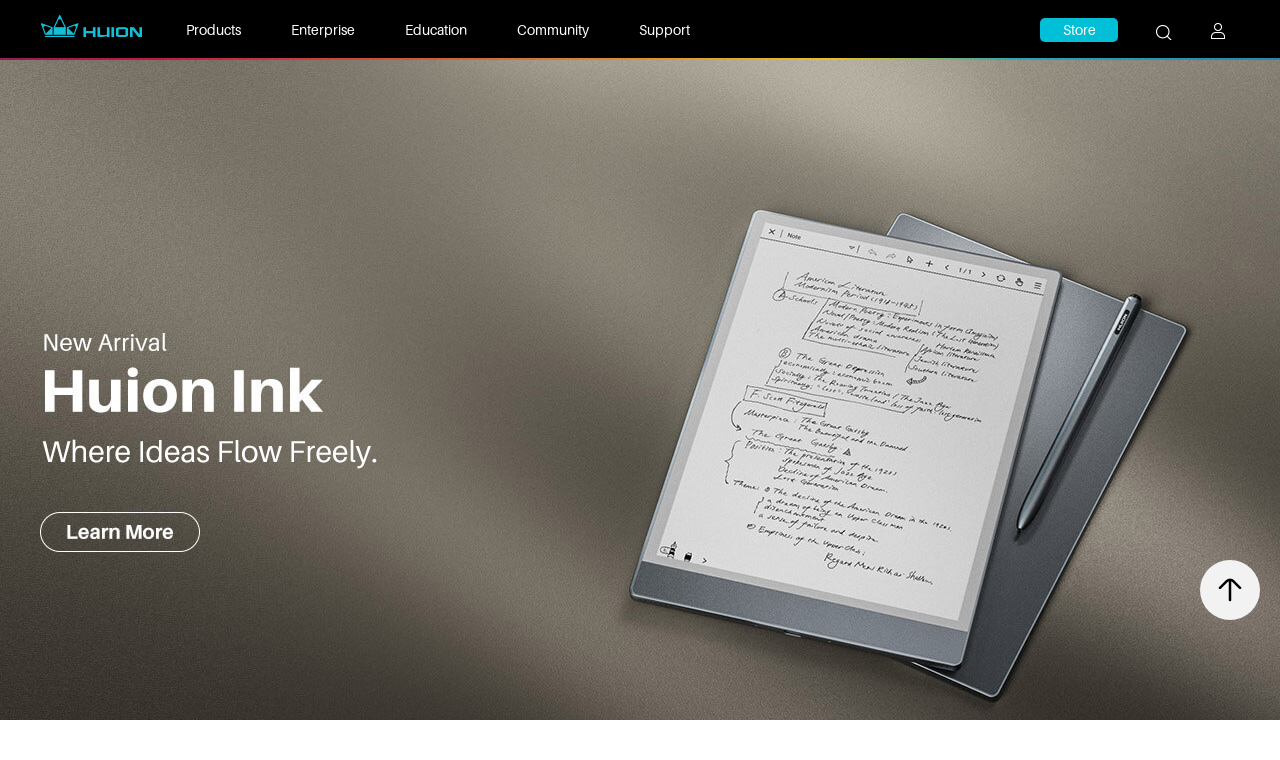

--- FILE ---
content_type: text/html; charset=utf-8
request_url: https://www.huion.com/
body_size: 15534
content:
<!DOCTYPE html>
<html lang="en">
<head>
    <meta charset="UTF-8">
    <meta http-equiv="X-UA-Compatible" content="IE=edge">
    <meta name="viewport" content="width=device-width, initial-scale=1.0">
    <title> Creative Pen Displays &amp; Tablets for Drawing - Huion </title>
	<meta name="keywords" content="Huion,pen tablets,pen display,led light pad,tablets,display,Kamvas,INSPIROY">
	<meta name="description" content="Huion graphic tablets are designed to inspire creativity in the digital art realm. Explore and shop the latest pen displays, pen tablets and LED light pad.">
	<meta name="google-site-verification" content="ddr6Bq9baHw9cOj6DrE4qicAdYB6XogpwUP2dvShlNk" />
	<meta name="facebook-domain-verification" content="xdf0hq2rfbz1hp6kto0lmegfimn0h7" />
    <link rel="stylesheet" href="/statics/hw/css/NewStyles.css">
    <link rel="stylesheet" href="/statics/hw/css/H_animation.css">
    <script src="/statics/hw/js/jquery-3.2.1.min.js"></script>
    <script src="/statics/hw/js/mode.js"></script>
    <script src="/statics/hw/js/modernizr-2.7.1.js"></script>
    <script src="/statics/hw/js/Els_tap.js"></script>
    <script src="/statics/hw/js/jquery.cookie.js"></script>

    <link rel="stylesheet" href="/statics/hw/vue/index.css">
    <script src="/statics/hw/vue/vue.js"></script>
    <script src="/statics/hw/vue/index.js"></script>
</head>





<body>
    <style>
  .center {
    max-width: 1200px;
    margin: 0 auto;
  }

  .text-centered {
    text-align: center;
  }

  .H-Search-form {
    padding-left: 0 !important;
  }


  .H-buy-ico {
    background: url('/statics/hw/images/huion-all-icon.png') no-repeat -207px -112px !important;
  }

  .acitve-all {
    color: #00bfd6 !important;
  }

  .newHead {
    background: url('/statics/hw/images/jianbian2px.png') #000 no-repeat center bottom;
  }

  .nav-list {
    float: left;
    height: 60px;
    line-height: 60px;
  }

  .nav-list ul {
    height: 100%;
  }

  .nav-list ul li {
    float: left;
    margin-right: 50px;
  }

  .nav-list ul li .link {
    display: block;
    height: 59px;
    color: #fff;
    font-size: 14px;
    box-sizing: border-box;
  }

  .nav-list ul li.acitve-all .link,
  .nav-list ul li:hover .link {
    color: #00bfd6;
    border-bottom: 2px solid #00bfd6;
  }

  .menu .right-nav {
    float: right;
  }

  .top-store {
    float: left;
    width: 78px;
    height: 24px;
    line-height: 24px;
    text-align: center;
    margin-top: 18px;
    background: #00bfd6;
    color: #fff;
    border-radius: 5px;
    font-size: 14px;
    padding: 0;
  }

  .top-store:hover {
    background: #07aec2;
  }

  .H-Search {
    padding: 24px 38px 0 38px;
  }

  .H-Search .se {
    background: url(/statics/hw/images/huion-all-icon.png) no-repeat -148px -112px;
    display: block;
    width: 16px;
    height: 16px;
  }

  #is_login {
    display: none;
  }

  .H-buy,
  .H-buy-2 {
    margin: 22px 0 0 0;
  }

  .H-list-ul ul li:hover .menu-sub {
    /* display: block; */
  }

  .menu {
    position: relative;
  }

  .menu-sub {
    width: 100%;
    background: #fff;
    position: absolute;
    top: 60px;
    left: 0;
    -webkit-box-shadow: 0 1px 5px rgb(0 0 0 / 10%);
    box-shadow: 0 1px 5px rgb(0 0 0 / 10%);
    line-height: 1;
    display: none;
    z-index: 10;
  }

  .menu-sub.active {
    display: block;
    transition: all 0.3s;
  }

  /* 1 products-icon */
  .products-icon .pro-wrap .item * {
    display: inline-block;
    vertical-align: top;
  }

  .products-icon .item .one,
  .products-icon .item .second {
    float: left;
  }

  .products-icon .item .second {
    display: none;
  }

  .products-icon .item .second.active {
    display: block;
  }

  .products-icon .item .second .name {
    margin-left: 20px;
  }

  .products-icon .item .second .name:hover .two,
  .products-icon .item .second .name.active .two {
    color: #00bfd6;
  }

  .products-icon .pro-wrap .item .name.active .nav-pic {
    display: block;
  }

  .products-icon .item .second .name .two {
    font-size: 14px;
    color: #808080;
  }

  .products-icon .pro-wrap {
    position: relative;
    height: 290px;
    padding: 20px 0 0;
    text-align: center;
    width: 100%;
    overflow: hidden;
  }

  .products-icon .pro-wrap .item {
    display: inline-block;
    vertical-align: top;
    height: 16px;
    line-height: 16px;
    margin-right: 30px;
    cursor: pointer;
  }

  .products-icon .pro-wrap .item:last-child {
    margin-right: 0;
  }

  .products-icon .pro-wrap .item .one {
    font-size: 16px;
    color: #000;
  }

  .products-icon .pro-wrap .item .one a {
    color: #000;
  }

  .products-icon .pro-wrap .item .one a:hover,
  .products-icon .pro-wrap .item .one.active {
    font-weight: bold;
  }

  .products-icon .pro-wrap .item .nav-pic.active {
    display: block;
  }

  .products-icon .pro-wrap .item .nav-pic {
    position: absolute;
    left: 50%;
    top: 62px;
    width: 100%;
    display: none;
    transform: translateX(-50%);
    height: 206px;
    margin: 0 auto;
  }

  .products-icon .pro-wrap .item .pic {
    display: inline-block;
    vertical-align: top;
    width: 180px;
    margin-right: 24px;
    text-align: center;
  }

  .products-icon .pro-wrap .item .pic:last-child {
    margin-right: 0;
  }

  .products-icon .pro-wrap .item .pic .icon {
    position: relative;
    width: 180px;
    height: 180px;
    overflow: hidden;
    /* background: #ccc; */
  }

  .products-icon .pro-wrap .item .pic .icon img {
    position: absolute;
    top: 50%;
    left: 5%;
    width: 90%;
    transform: translateY(-50%);
    transition: all 0.3s;
  }

  .products-icon .pro-wrap .item .pic .icon img:hover {
    width: 100%;
    top: 50%;
    left: 0;
    transform: translateY(-50%);
  }

  .products-icon .pro-wrap .item .pic .model {
    font-size: 16px;
    color: #000;
    padding-top: 10px;
  }

  .products-icon .line {
    height: 1px;
    background: #eeeeee;
  }

  .products-icon .views.active {
    display: block;
  }

  .products-icon .views {
    display: none;
    padding: 20px 0;
  }

  .products-icon .views a {
    display: inline-block;
    font-size: 14px;
    color: #808080;
  }

  .products-icon .views .all-pro,
  .products-icon .views .all-acc {
    text-decoration: underline;
  }

  .products-icon .views .all-pro:hover,
  .products-icon .views .all-acc:hover {
    color: #333;
  }

  .products-icon .views .all-com:hover {
    color: #333;
    border: 1px solid #333;
  }

  .products-icon .views .all-acc {
    margin: 0 20px;
  }

  .products-icon .views .all-com {
    padding: 4px 12px;
    border: 1px solid #808080;
    border-radius: 6px;
  }

  /* 2，3 公共 */
  .enterprise-icon .sub-cont,
  .education-icon .sub-cont {
    display: none;
  }

  .enterprise-icon .sub-cont.active,
  .education-icon .sub-cont.active {
    display: block;
  }

  .enterprise-icon .sub-nav,
  .education-icon .sub-nav {
    padding-top: 22px;
  }

  .enterprise-icon .sub-nav .li,
  .education-icon .sub-nav .li {
    float: none;
    font-size: 16px;
    display: inline-block;
    margin-right: 28px;
    cursor: pointer;
  }

  .enterprise-icon .sub-nav .li:last-child,
  .education-icon .sub-nav .li:last-child {
    margin-right: 0
  }

  .enterprise-icon .sub-nav .li.active,
  .education-icon .sub-nav .li.active {
    font-weight: bold;
  }

  @-webkit-keyframes fadeInLeft {
    0% {
      opacity: 0;
      -webkit-transform: translateX(-60px);
      transform: translateX(-60px);
    }

    100% {
      opacity: 1;
      -webkit-transform: translateX(0);
      transform: translateX(0);
    }
  }

  @keyframes fadeInLeft {
    0% {
      opacity: 0;
      -webkit-transform: translateX(-60px);
      -ms-transform: translateX(-60px);
      transform: translateX(-60px);
    }

    100% {
      opacity: 1;
      -webkit-transform: translateX(0);
      -ms-transform: translateX(0);
      transform: translateX(0);
    }
  }

  .fadeInLeft {
    -webkit-animation-name: fadeInLeft;
    animation-name: fadeInLeft;
    -webkit-animation-duration: 0.3s;
    animation-duration: 0.3s;
  }

  @-webkit-keyframes fadeInRight {
    0% {
      opacity: 0;
      -webkit-transform: translateX(60px);
      transform: translateX(60px);
    }

    100% {
      opacity: 1;
      -webkit-transform: translateX(0);
      transform: translateX(0);
    }
  }

  @keyframes fadeInRight {
    0% {
      opacity: 0;
      -webkit-transform: translateX(60px);
      -ms-transform: translateX(60px);
      transform: translateX(60px);
    }

    100% {
      opacity: 1;
      -webkit-transform: translateX(0);
      -ms-transform: translateX(0);
      transform: translateX(0);
    }
  }

  .fadeInRight {
    -webkit-animation-name: fadeInRight;
    animation-name: fadeInRight;
    -webkit-animation-duration: 0.3s;
    animation-duration: 0.3s;
  }

  /* 2 enterprise */
  .enterprise-icon .item .sol-icon1 {
    background: url('/statics/hw/icon/home-enterprise-sol-icon1.jpg') no-repeat center center;
  }

  .enterprise-icon .item a:hover .sol-icon1 {
    background: url('/statics/hw/icon/home-enterprise-sol-icon1-sel.jpg') no-repeat center center;
  }

  .enterprise-icon .item .sol-icon2 {
    background: url('/statics/hw/icon/home-enterprise-sol-icon2.jpg') no-repeat center center;
  }

  .enterprise-icon .item a:hover .sol-icon2 {
    background: url('/statics/hw/icon/home-enterprise-sol-icon2-sel.jpg') no-repeat center center;
  }

  .enterprise-icon .item .sol-icon3 {
    background: url('/statics/hw/icon/home-enterprise-sol-icon3.jpg') no-repeat center center;
  }

  .enterprise-icon .item a:hover .sol-icon3 {
    background: url('/statics/hw/icon/home-enterprise-sol-icon3-sel.jpg') no-repeat center center;
  }

  .enterprise-icon .item .sol-icon4 {
    background: url('/statics/hw/icon/home-enterprise-sol-icon4.jpg') no-repeat center center;
  }

  .enterprise-icon .item a:hover .sol-icon4 {
    background: url('/statics/hw/icon/home-enterprise-sol-icon4-sel.jpg') no-repeat center center;
  }

  .enterprise-icon .item .sol-icon5 {
    background: url('/statics/hw/icon/home-enterprise-sol-icon5.jpg') no-repeat center center;
  }

  .enterprise-icon .item a:hover .sol-icon5 {
    background: url('/statics/hw/icon/home-enterprise-sol-icon5-sel.jpg') no-repeat center center;
  }

  .enterprise-icon .item .sol-icon6 {
    background: url('/statics/hw/icon/home-enterprise-sol-icon6.jpg') no-repeat center center;
  }

  .enterprise-icon .item a:hover .sol-icon6 {
    background: url('/statics/hw/icon/home-enterprise-sol-icon6-sel.jpg') no-repeat center center;
  }

  .enterprise-icon .item .pro-icon1 {
    background: url('/statics/hw/icon/home-enterprise-pro-icon1.jpg') no-repeat center center;
  }

  .enterprise-icon .item a:hover .pro-icon1 {
    background: url('/statics/hw/icon/home-enterprise-pro-icon1-sel.jpg') no-repeat center center;
  }

  .enterprise-icon .item .pro-icon2 {
    background: url('/statics/hw/icon/home-enterprise-pro-icon2.jpg') no-repeat center center;
  }

  .enterprise-icon .item a:hover .pro-icon2 {
    background: url('/statics/hw/icon/home-enterprise-pro-icon2-sel.jpg') no-repeat center center;
  }

  .enterprise-icon .item .pro-icon3 {
    background: url('/statics/hw/icon/home-education-pro-icon2.jpg') no-repeat center center;
  }

  .enterprise-icon .resources-item-open.active .pro-icon3,
  .enterprise-icon .item a:hover .pro-icon3 {
    background: url('/statics/hw/icon/home-education-pro-icon2-sel.jpg') no-repeat center center;
  }

  .enterprise-icon .sub-cont .item {
    /*padding-right: 80px;*/
  }

  /* 3 education */
  .education-icon .item .icon1 {
    background: url('/statics/hw/icon/home-education-sol-icon1.jpg') no-repeat center center;
  }

  .education-icon .item a:hover .icon1 {
    background: url('/statics/hw/icon/home-education-sol-icon1-sel.jpg') no-repeat center center;
  }

  .education-icon .item .icon2 {
    background: url('/statics/hw/icon/home-education-sol-icon2.jpg') no-repeat center center;
  }

  .education-icon .item a:hover .icon2 {
    background: url('/statics/hw/icon/home-education-sol-icon2-sel.jpg') no-repeat center center;
  }

  .education-icon .item .icon3 {
    background: url('/statics/hw/icon/home-education-sol-icon3.jpg') no-repeat center center;
  }

  .education-icon .item a:hover .icon3 {
    background: url('/statics/hw/icon/home-education-sol-icon3-sel.jpg') no-repeat center center;
  }

  .education-icon .item .pro-icon1 {
    background: url('/statics/hw/icon/home-education-pro-icon1.jpg') no-repeat center center;
  }

  .education-icon .item a:hover .pro-icon1 {
    background: url('/statics/hw/icon/home-education-pro-icon1-sel.jpg') no-repeat center center;
  }

  .education-icon .item .pro-icon2 {
    background: url('/statics/hw/icon/home-education-pro-icon2.jpg') no-repeat center center;
  }

  .education-icon .resources-item-open.active .pro-icon2,
  .education-icon .item a:hover .pro-icon2 {
    background: url('/statics/hw/icon/home-education-pro-icon2-sel.jpg') no-repeat center center;
  }

  .enterprise-icon .item .pro-icon4,
  .education-icon .item .pro-icon3 {
    background: url('/statics/hw/icon/home-education-pro-icon3.jpg') no-repeat center center;
  }

  .enterprise-icon .item a:hover .pro-icon4,
  .education-icon .item a:hover .pro-icon3 {
    background: url('/statics/hw/icon/home-education-pro-icon3-sel.jpg') no-repeat center center;
  }

  .enterprise-icon .item .pro-icon5,
  .education-icon .item .pro-icon4 {
    background: url('/statics/hw/icon/home-education-pro-icon4.jpg') no-repeat center center;
  }

  .enterprise-icon .item a:hover .pro-icon5,
  .education-icon .item a:hover .pro-icon4 {
    background: url('/statics/hw/icon/home-education-pro-icon4-sel.jpg') no-repeat center center;
  }

  .enterprise-icon .item .pro-icon6,
  .education-icon .item .pro-icon5 {
    background: url('/statics/hw/icon/home-education-pro-icon5.jpg') no-repeat center center;
  }

  .enterprise-icon .item a:hover .pro-icon6,
  .education-icon .item a:hover .pro-icon5 {
    background: url('/statics/hw/icon/home-education-pro-icon5-sel.jpg') no-repeat center center;
  }

  .resources-item {
    display: none !important;
  }

  .resources-item.active {
    display: inline-block !important;
  }

  /* 4，5公用 */
  .sub-cont {
    padding: 42px 0;
  }

  .sub-cont .item {
    width: 180px;
    display: inline-block;
    vertical-align: top;
    /*padding-right: 140px;*/
  }

  .sub-cont .item:last-child {
    padding-right: 0;
  }

  .sub-cont .item .icon {
    width: 52px;
    height: 52px;
    margin: 0 auto;
  }

  .sub-cont .item a {
    font-size: 14px;
    color: #000;
  }

  .sub-cont .resources-item-open.active a,
  .sub-cont .item a:hover {
    color: #00bfd6;
  }

  .sub-cont .item .desc {
    padding-top: 22px;
  }

  /* community */
  .community-icon .item .icon1 {
    background: url('/statics/hw/icon/home-community-icon1.jpg') no-repeat center center;
  }

  .community-icon .item a:hover .icon1 {
    background: url('/statics/hw/icon/home-community-icon1-sel.jpg') no-repeat center center;
  }

  .community-icon .item .icon2 {
    background: url('/statics/hw/icon/home-community-icon2.jpg') no-repeat center center;
  }

  .community-icon .item a:hover .icon2 {
    background: url('/statics/hw/icon/home-community-icon2-sel.jpg') no-repeat center center;
  }

  .community-icon .item .icon3 {
    background: url('/statics/hw/icon/home-community-icon3.jpg') no-repeat center center;
  }

  .community-icon .item a:hover .icon3 {
    background: url('/statics/hw/icon/home-community-icon3-sel.jpg') no-repeat center center;
  }

  /* support */
  .support-icon .item .icon1 {
    background: url('/statics/hw/icon/home-support-icon1.jpg') no-repeat center center;
  }

  .support-icon .item a:hover .icon1 {
    background: url('/statics/hw/icon/home-support-icon1-sel.jpg') no-repeat center center;
  }

  .support-icon .item .icon2 {
    background: url('/statics/hw/icon/home-support-icon2.jpg') no-repeat center center;
  }

  .support-icon .item a:hover .icon2 {
    background: url('/statics/hw/icon/home-support-icon2-sel.jpg') no-repeat center center;
  }

  .support-icon .item .icon3 {
    background: url('/statics/hw/icon/home-support-icon3.jpg') no-repeat center center;
  }

  .support-icon .item a:hover .icon3 {
    background: url('/statics/hw/icon/home-support-icon3-sel.jpg') no-repeat center center;
  }

  .support-icon .item .icon4 {
    background: url('/statics/hw/icon/home-support-icon4.jpg') no-repeat center center;
  }

  .support-icon .item a:hover .icon4 {
    background: url('/statics/hw/icon/home-support-icon4-sel.jpg') no-repeat center center;
  }
  .drop-down-navbar li ul li a, 
  .drop-down-navbar-2 li ul li a{
    padding-left: 27%;
  }
</style>

<header class="newHead" id="ScrollHead">
  <nav class="menu">
    <div class="center clearfix">
      <div class="H-logo">
        <a href="/"><img alt="" src="/statics/hw/images/logo.png" /></a>
      </div>

      <div class="nav-list" id="list-ulFocus">
        <ul class="clearfix top-menu">
          <li>
            <a href="javascript:;" class="link">Products</a>
            <div class="menu-sub products-icon">
              <div class="center">
                <div class="pro-wrap clearfix">
                                    <div class="item item-pro">
                    <div class="one active">Pen Display</div>
                    <div class="second active">
                                            <div class="name active">
                        <div class="two">Kamvas Pro</div>
                        <div class="nav-pic">
                                                    <div class="pic fadeInRight">
                            <a href="/products/pen_display/KamvasPro/kamvas-pro-27-144hz">
                              <div class="icon">
                                <img src="/uploadfile/2262420251127055324547.jpg" alt="" />
                              </div>
                              <div class="model">Kamvas Pro 27 (144Hz)</div>
                            </a>
                          </div>
                                                    <div class="pic fadeInRight">
                            <a href="/products/pen_display/KamvasPro/kamvas-pro-24-gen-3">
                              <div class="icon">
                                <img src="/uploadfile/5972020251016114142310.jpg" alt="" />
                              </div>
                              <div class="model">Kamvas Pro 24 (Gen 3)</div>
                            </a>
                          </div>
                                                    <div class="pic fadeInRight">
                            <a href="/products/pen_display/KamvasPro/kamvas-pro-16-v2">
                              <div class="icon">
                                <img src="/uploadfile/9585120250928054946669.jpg" alt="" />
                              </div>
                              <div class="model">Kamvas Pro 16 V2</div>
                            </a>
                          </div>
                                                    <div class="pic fadeInRight">
                            <a href="/products/pen_display/KamvasPro/kamvas-pro-27">
                              <div class="icon">
                                <img src="/uploadfile/4186320240131060316908.jpg" alt="" />
                              </div>
                              <div class="model">Kamvas Pro 27</div>
                            </a>
                          </div>
                                                    <div class="pic fadeInRight">
                            <a href="/products/pen_display/KamvasPro/Kamvas-Pro-19">
                              <div class="icon">
                                <img src="/uploadfile/8542520240131060222416.jpg" alt="" />
                              </div>
                              <div class="model">Kamvas Pro 19</div>
                            </a>
                          </div>
                                                  </div>
                      </div>
                                            <div class="name ">
                        <div class="two">Kamvas</div>
                        <div class="nav-pic">
                                                    <div class="pic fadeInRight">
                            <a href="/products/pen_display/Kamvas/kamvas-16-gen-3">
                              <div class="icon">
                                <img src="/uploadfile/5612620250526044916791.png" alt="" />
                              </div>
                              <div class="model">Kamvas 16 (Gen 3)</div>
                            </a>
                          </div>
                                                    <div class="pic fadeInRight">
                            <a href="/products/pen_display/Kamvas/kamvas-13-gen-3">
                              <div class="icon">
                                <img src="/uploadfile/5770520240904092134883.jpg" alt="" />
                              </div>
                              <div class="model">Kamvas 13 (Gen 3)</div>
                            </a>
                          </div>
                                                    <div class="pic fadeInRight">
                            <a href="/products/pen_display/Kamvas/kamvas-24-plus">
                              <div class="icon">
                                <img src="/uploadfile/2085420240131060055648.jpg" alt="" />
                              </div>
                              <div class="model">Kamvas 24 Plus</div>
                            </a>
                          </div>
                                                    <div class="pic fadeInRight">
                            <a href="/products/pen_display/Kamvas/kamvas-16-2021">
                              <div class="icon">
                                <img src="/uploadfile/7434320240131055953694.jpg" alt="" />
                              </div>
                              <div class="model">Kamvas 16(2021)</div>
                            </a>
                          </div>
                                                    <div class="pic fadeInRight">
                            <a href="/products/pen_display/Kamvas/kamvas-22-plus">
                              <div class="icon">
                                <img src="/uploadfile/6716720240131060018276.jpg" alt="" />
                              </div>
                              <div class="model">Kamvas 22 Plus</div>
                            </a>
                          </div>
                                                  </div>
                      </div>
                                          </div>
                  </div>
                                    <div class="item item-pro">
                    <div class="one ">Pen Tablet</div>
                    <div class="second ">
                                            <div class="name active">
                        <div class="two">Inspiroy</div>
                        <div class="nav-pic">
                                                    <div class="pic fadeInRight">
                            <a href="/products/pen_tablet/Inspiroy/Inspiroy-Frego-S">
                              <div class="icon">
                                <img src="/uploadfile/7336020240815111614184.jpg" alt="" />
                              </div>
                              <div class="model">Inspiroy Frego S</div>
                            </a>
                          </div>
                                                    <div class="pic fadeInRight">
                            <a href="/products/pen_tablet/Inspiroy/Inspiroy-Frego-M">
                              <div class="icon">
                                <img src="/uploadfile/2588720240815111743557.jpg" alt="" />
                              </div>
                              <div class="model">Inspiroy Frego M</div>
                            </a>
                          </div>
                                                    <div class="pic fadeInRight">
                            <a href="/products/pen_tablet/Inspiroy/H641P">
                              <div class="icon">
                                <img src="/uploadfile/3697220240131060557486.jpg" alt="" />
                              </div>
                              <div class="model">Inspiroy 2 S</div>
                            </a>
                          </div>
                                                    <div class="pic fadeInRight">
                            <a href="/products/pen_tablet/Inspiroy/H951P">
                              <div class="icon">
                                <img src="/uploadfile/8047820240131060514986.jpg" alt="" />
                              </div>
                              <div class="model">Inspiroy 2 M</div>
                            </a>
                          </div>
                                                    <div class="pic fadeInRight">
                            <a href="/products/pen_tablet/Inspiroy/H1061P">
                              <div class="icon">
                                <img src="/uploadfile/6311820240131060449228.jpg" alt="" />
                              </div>
                              <div class="model">Inspiroy 2 L</div>
                            </a>
                          </div>
                                                  </div>
                      </div>
                                            <div class="name ">
                        <div class="two">Inspiroy Pro</div>
                        <div class="nav-pic">
                                                    <div class="pic fadeInRight">
                            <a href="/products/pen_tablet/InspiroyPro/inspiroy-giano">
                              <div class="icon">
                                <img src="/uploadfile/6881720240131060648590.jpg" alt="" />
                              </div>
                              <div class="model">Inspiroy Giano</div>
                            </a>
                          </div>
                                                    <div class="pic fadeInRight">
                            <a href="/products/pen_tablet/InspiroyPro/kd200">
                              <div class="icon">
                                <img src="/uploadfile/6521320240131060717301.jpg" alt="" />
                              </div>
                              <div class="model">Inspiroy Keydial</div>
                            </a>
                          </div>
                                                    <div class="pic fadeInRight">
                            <a href="/products/pen_tablet/InspiroyPro/inspiroy-dial-2">
                              <div class="icon">
                                <img src="/uploadfile/3038620240131060625864.jpg" alt="" />
                              </div>
                              <div class="model">Inspiroy Dial 2</div>
                            </a>
                          </div>
                                                  </div>
                      </div>
                                          </div>
                  </div>
                                    <div class="item item-pro">
                    <div class="one ">Standalone Tablet</div>
                    <div class="second ">
                                            <div class="name active">
                        <div class="two">Kamvas Studio</div>
                        <div class="nav-pic">
                                                    <div class="pic fadeInRight">
                            <a href="/products/pen_computer/KamvasStudio/kamvas-studio-24">
                              <div class="icon">
                                <img src="/uploadfile/9667820240131055606404.jpg" alt="" />
                              </div>
                              <div class="model">Kamvas Studio 24</div>
                            </a>
                          </div>
                                                    <div class="pic fadeInRight">
                            <a href="/products/pen_computer/KamvasStudio/kamvas-studio-16">
                              <div class="icon">
                                <img src="/uploadfile/6522420240131055233608.jpg" alt="" />
                              </div>
                              <div class="model">Kamvas Studio 16</div>
                            </a>
                          </div>
                                                  </div>
                      </div>
                                            <div class="name ">
                        <div class="two">Kamvas Slate</div>
                        <div class="nav-pic">
                                                    <div class="pic fadeInRight">
                            <a href="/products/pen_computer/KamvasSlate/kamvas-slate-13">
                              <div class="icon">
                                <img src="/uploadfile/1142920250417103800118.png" alt="" />
                              </div>
                              <div class="model">Kamvas Slate 13</div>
                            </a>
                          </div>
                                                    <div class="pic fadeInRight">
                            <a href="/products/pen_computer/KamvasSlate/kamvas-slate-11">
                              <div class="icon">
                                <img src="/uploadfile/5851920250417103444359.png" alt="" />
                              </div>
                              <div class="model">Kamvas Slate 11</div>
                            </a>
                          </div>
                                                    <div class="pic fadeInRight">
                            <a href="/products/pen_computer/KamvasSlate/kamvas-slate-10">
                              <div class="icon">
                                <img src="/uploadfile/3409020250304022415680.jpg" alt="" />
                              </div>
                              <div class="model">Kamvas Slate 10</div>
                            </a>
                          </div>
                                                  </div>
                      </div>
                                          </div>
                  </div>
                                    <div class="item item-pro">
                    <div class="one ">Smart Notebook</div>
                    <div class="second ">
                                            <div class="name active">
                        <div class="two">Huion Note</div>
                        <div class="nav-pic">
                                                    <div class="pic fadeInRight">
                            <a href="/products/Smart_NoteBook/Huion-Note/huion-note">
                              <div class="icon">
                                <img src="/uploadfile/8926020240131060744770.jpg" alt="" />
                              </div>
                              <div class="model">Huion Note</div>
                            </a>
                          </div>
                                                  </div>
                      </div>
                                            <div class="name ">
                        <div class="two">Huion&nbsp;Ink</div>
                        <div class="nav-pic">
                                                    <div class="pic fadeInRight">
                            <a href="/products/Smart_NoteBook/Huion-Ink/huion-ink-eb1011">
                              <div class="icon">
                                <img src="/uploadfile/9971720260104094709193.jpg" alt="" />
                              </div>
                              <div class="model">Huion Ink</div>
                            </a>
                          </div>
                                                    <div class="pic fadeInRight">
                            <a href="/products/Smart_NoteBook/Huion-Ink/huion-ink">
                              <div class="icon">
                                <img src="/uploadfile/2733020250304022458942.jpg" alt="" />
                              </div>
                              <div class="model">Huion Ink (2024)</div>
                            </a>
                          </div>
                                                  </div>
                      </div>
                                          </div>
                  </div>
                                    <div class="item item-note">
                    <div class="one">Accessories</div>
                    <div class="nav-pic">
                                            <div class="pic fadeInRight">
                        <a href="/accessories/digital" class="se-point" name="Digital Pen &amp; Pen Nibs">
                          <div class="icon"><img src="/uploads/parts/695f5036551a7.jpg" alt="" class="lazyload"></div>
                        </a>
                        <a href="" class="se-click" name="Digital Pen &amp; Pen Nibs">
                          <div class="model ">Digital Pen &amp; Pen Nibs</div>
                        </a>
                      </div>
                                            <div class="pic fadeInRight">
                        <a href="/accessories/stand" class="se-point" name="Stand">
                          <div class="icon"><img src="/uploads/parts/695f5097ea238.jpg" alt="" class="lazyload"></div>
                        </a>
                        <a href="" class="se-click" name="Stand">
                          <div class="model ">Stand</div>
                        </a>
                      </div>
                                            <div class="pic fadeInRight">
                        <a href="/accessories/keyboard" class="se-point" name="Keyboard">
                          <div class="icon"><img src="/uploads/parts/695f50c732adb.jpg" alt="" class="lazyload"></div>
                        </a>
                        <a href="" class="se-click" name="Keyboard">
                          <div class="model ">Keyboard</div>
                        </a>
                      </div>
                      
                    </div>
                  </div>
                </div>
                <div class="btn">
                  <div class="line"></div>
                  <div class="views shuweiban text-centered">
                    <a href="/pen_tablet/more/" class="all-pro">View All Pen Tablet</a>
                    <a href="/accessories/" class="all-acc">View All Accessories</a>
                    <a href="/comparison/pen_tablet.html" class="all-com">Model Comparison</a>
                  </div>
                  <div class="views shuweiping text-centered active">
                    <a href="/pen_display/more/" class="all-pro">View All Pen Display</a>
                    <a href="/accessories/" class="all-acc">View All Accessories</a>
                    <a href="/comparison/pen_display.html" class="all-com">Model Comparison</a>
                  </div>
                </div>
              </div>
          </li>
          <li>
            <a href="javascript:;" class="link">Enterprise</a>
            <div class="menu-sub enterprise-icon">
              <div class="center">
                <div class="sub-nav text-centered">
                  <div class="li active">Solutions</div>
                  <div class="li">Products</div>
                </div>
                <div class="sub-cont text-centered active fadeInLeft">
                  <div class="item">
                    <a href="/b2b/application/hospitality" target="_blank">
                      <div class="icon sol-icon1"></div>
                      <div class="desc">Hospitality & Tourism</div>
                    </a>
                  </div>
                  <div class="item">
                    <a href="/b2b/application/financial" target="_blank">
                      <div class="icon sol-icon2"></div>
                      <div class="desc">Financial Services</div>
                    </a>
                  </div>
                  <div class="item">
                    <a href="/b2b/application/business" target="_blank">
                      <div class="icon sol-icon6"></div>
                      <div class="desc">Business & Office Work</div>
                    </a>
                  </div>
                  <div class="item">
                    <a href="https://www.huion.com/b2b" target="_blank">
                      <div class="icon sol-icon3"></div>
                      <div class="desc">Telecommnunication</div>
                    </a>
                  </div>
                  <div class="item">
                    <a href="/b2b/application/medical" target="_blank">
                      <div class="icon sol-icon4"></div>
                      <div class="desc">Medical Care</div>
                    </a>
                  </div>
                  <div class="item">
                    <a href="/b2b/application/government" target="_blank">
                      <div class="icon sol-icon5"></div>
                      <div class="desc">Government & Public Sectors</div>
                    </a>
                  </div>
                </div>
                <div class="sub-cont text-centered fadeInRight">
                  <div class="item">
                    <a href="/b2b/products?id=1" target="_blank">
                      <div class="icon pro-icon1"></div>
                      <div class="desc">E-signing Products</div>
                    </a>
                  </div>
                  <div class="item">
                    <a href="/b2b/products?id=1" target="_blank">
                      <div class="icon pro-icon2"></div>
                      <div class="desc">Electromagnetic Modules</div>
                    </a>
                  </div>
                  <div class="item resources-item-open">
                    <a href="javascript:;">
                      <div class="icon pro-icon3"></div>
                      <div class="desc">Resources</div>
                    </a>
                  </div>
                  <div class="item resources-item">
                    <a href="/b2b/supports" target="_blank">
                      <div class="icon pro-icon4"></div>
                      <div class="desc">SDK</div>
                    </a>
                  </div>
                  <div class="item resources-item">
                    <a href="/b2b/supports" target="_blank">
                      <div class="icon pro-icon5"></div>
                      <div class="desc">Product Customization</div>
                    </a>
                  </div>
                  <div class="item resources-item">
                    <a href="/b2b/supports" target="_blank">
                      <div class="icon pro-icon6"></div>
                      <div class="desc">Partner with us</div>
                    </a>
                  </div>
                </div>
              </div>
            </div>
          </li>
          <li>
            <a href="javascript:;" class="link">Education</a>
            <div class="menu-sub education-icon">
              <div class="center">
                <div class="sub-nav text-centered">
                  <div class="li active">Solutions</div>
                  <div class="li">Products</div>
                </div>
                <div class="sub-cont text-centered active fadeInLeft">
                  <div class="item">
                    <a href="/b2b/education/digital" target="_blank">
                      <div class="icon icon1"></div>
                      <div class="desc">Digital Art Classroom</div>
                    </a>
                  </div>
                  <div class="item">
                    <a href="/b2b/education/distance" target="_blank">
                      <div class="icon icon3"></div>
                      <div class="desc">Distance Education</div>
                    </a>
                  </div>
                  <div class="item">
                    <a href="/b2b/education/smartclassroom" target="_blank">
                      <div class="icon icon2"></div>
                      <div class="desc">Smart Classroom</div>
                    </a>
                  </div>
                </div>
                <div class="sub-cont text-centered fadeInRight">
                  <div class="item">
                    <a href="/b2b/products?id=2" target="_blank">
                      <div class="icon pro-icon1"></div>
                      <div class="desc">Educational Equipment</div>
                    </a>
                  </div>
                  <div class="item resources-item-open">
                    <a href="javascript:;">
                      <div class="icon pro-icon2"></div>
                      <div class="desc">Resources</div>
                    </a>
                  </div>
                  <div class="item resources-item">
                    <a href="/b2b/supports" target="_blank">
                      <div class="icon pro-icon3"></div>
                      <div class="desc">SDK</div>
                    </a>
                  </div>
                  <div class="item resources-item">
                    <a href="/b2b/supports" target="_blank">
                      <div class="icon pro-icon4"></div>
                      <div class="desc">Product Customization</div>
                    </a>
                  </div>
                  <div class="item resources-item">
                    <a href="/b2b/supports" target="_blank">
                      <div class="icon pro-icon5"></div>
                      <div class="desc">Partner with us</div>
                    </a>
                  </div>
                </div>
              </div>
            </div>
          </li>
          <li>
            <a href="https://community.huion.com/" target="_blank" class="link">Community</a>
            <div class="menu-sub community-icon">
              <div class="center">
                <div class="sub-cont text-centered fadeInLeft">
                  <div class="item">
                    <a href="https://community.huion.com/contest" target="_blank">
                      <div class="icon icon1"></div>
                      <div class="desc">Contest</div>
                    </a>
                  </div>
                  <div class="item">
                    <a href="https://community.huion.com/gallery" target="_blank">
                      <div class="icon icon2"></div>
                      <div class="desc">Gallery</div>
                    </a>
                  </div>
                  <div class="item">
                    <a href="https://community.huion.com/blog" target="_blank">
                      <div class="icon icon3"></div>
                      <div class="desc">Blog</div>
                    </a>
                  </div>
                </div>
              </div>
            </div>
          </li>
          <li>
            <a href="/support" class="link">Support</a>
            <div class="menu-sub support-icon">
              <div class="center">
                <div class="sub-cont text-centered fadeInLeft">
                  <div class="item">
                    <a href="/download">
                      <div class="icon icon1"></div>
                      <div class="desc">Download Center</div>
                    </a>
                  </div>
                  <!--<div class="item">-->
                  <!--    <a href="/download/?firmware=have">-->
                  <!--        <div class="icon icon4"></div>-->
                  <!--        <div class="desc">Firmware</div>-->
                  <!--    </a>-->
                  <!--</div>-->
                  <div class="item">
                    <a href="https://support.huion.com/en/support/home" target="_blank">
                      <div class="icon icon2"></div>
                      <div class="desc">FAQs</div>
                    </a>
                  </div>
                  <div class="item">
                    <a href="/warranty">
                      <div class="icon icon3"></div>
                      <div class="desc">Warranty</div>
                    </a>
                  </div>
                </div>
              </div>
            </div>
          </li>
        </ul>
      </div>
      <div class="H-Search-form AddNone">
        <div class="H-Search-form-wrapper">
          <form name="search" type="get" action="/search" method="get" class="H-Search-form-get" role="search">
            <div class="search-txt">
              <input type="submit" class="search-sub" value="" />
              <input class="H-Search-form-input" type="text" name="q" aria-label="Search huion.com"
                placeholder="Search huion.com" autocorrect="off" autocapitalize="off" autocomplete="off"
                spellcheck="false" />
            </div>
          </form>
          <div class="H-Search-form-close">X</div>
        </div>
        <aside class="H-Search-drop-down">
          <section class="H-Search-drop-down-section">
            <div class="H-Search-wrapper">
              <h3>Quick links</h3>
              <ul>
                                <li><a href="/news/huion-for-the-dreamer-drawing-contest" target="_blank">Submissions Open: Huion &#039;For the Dreamer&#039; Drawing Competition</a></li>
                                 <li><a href="/news/huion-13th-anniversary" target="_blank">Huion Celebrates 13th Anniversary with &#039;Art is Long&#039; Tribute</a></li>
                                 <li><a href="/news/huion-announces-sponsorship-for-ted2024-conference" target="_blank">Huion Announces In-kind Sponsorship for TED2024 Conference</a></li>
                                 <li><a href="/news/the-rookies-award-2024-huion-sponsor" target="_blank">The Rookies Awards 2024, sponsored by Huion and others, announced its winners!</a></li>
                                 <li><a href="/news/introducing-kamvas-13-gen-3" target="_blank">Introducing Huion Kamvas 13 (Gen 3): It is Where Art Starts</a></li>
                                 <li><a href="/news/huion-black-friday-sale-2024" target="_blank">Huion&rsquo;s Early Black Friday Deals Go Live on Nov 11</a></li>
                                 <li><a href="/news/huion-unveils-kamvas-16-gen3-at-ces-2025" target="_blank">Huion Unveils Mid-to-High-End 2.5K Pen Display Kamvas 16 (Gen 3) at CES 2025</a></li>
                                 <li><a href="/news/huion-14th-anniversary" target="_blank">Huion Turns 14: Building Tomorrow with Generations of Innovation</a></li>
                                 <li><a href="/news/huion-launches-kamvas-slate-11-13" target="_blank">Huion Launches Kamvas Slate 11 &amp; 13: Android Tablets for On-the-Go Creativity</a></li>
                                 <li><a href="/news/huion_sponsors_2025_british_art_magazine" target="_blank">Huion Sponsors the 2025 Professional Art Competition by Artists &amp; Illustrators Magazine</a></li>
                                 <li><a href="/news/huion-kamvas-pro-24-gen-3" target="_blank">All-in-One Excellence: Huion Kamvas Pro 24 (Gen 3) &ndash; The Ultimate Drawing Display for Creatives</a></li>
                                 <li><a href="/download/18" target="_blank">Huion 420(2048)</a></li>
                                 <li><a href="/download/23" target="_blank">Huion GT-191 V2</a></li>
                                 <li><a href="/download/27" target="_blank">Huion H610PRO V2</a></li>
                                 <li><a href="/download/65" target="_blank">Inspiroy H1161</a></li>
                               </ul>
            </div>
          </section>
        </aside>
      </div>
      <div class="right-nav">
        <a onclick="huion_store('https://store.huion.com')" target="_blank" class="top-parent top-store"
          style="cursor: pointer">Store</a>
        <div class="H-Search">
          <a></a>
        </div>
        <div id="is_login"></div>
        <div class="H-buy">
          <aside class="H-drop-down">
            <nav class="drop-down-navbar drop-down-nav2">

              <ul class="header-user">
                <li>
                  <!-- 未登录 -->
                                    <a href="javascript:;" class="H-buy-ico"></a>
                  <ul class="login-dropdown">
                    <span class="drop-Arrow"></span>
                    <li class="login-ico-01">
                      <a href="https://account.huion.com/login?redirect_url=https://www.huion.com/&app_id=us_official_website&lang=EN-US"
                        target="_blank">
                        <span class="login-ic login-ic1"></span>Login
                      </a>
                    </li>
                    <li class="login-ico-02">
                      <a href="https://account.huion.com/register?redirect_url=https://www.huion.com/&app_id=us_official_website&lang=EN-US"
                        target="_blank">
                        <span class="login-ic login-ic2"></span>Register
                      </a>
                    </li>
                  </ul>

                  <!-- 已登录 -->
                                  </li>
              </ul>


            </nav>
          </aside>
        </div>
        <div id="ac-gn-curtain" class="ac-gn-curtain AddNone" data-original-aria-hidden="" aria-hidden="true"></div>
      </div>
    </div>
  </nav>
  <!-- <div class="H-Bkhr"><img src="https://www.huion.com/statics/hw/images/jianbian2px.png"></div> -->
  <!-- end -->
  <div style="display: none" id="showagreement_info">
    <div style="padding: 10px"></div>
  </div>
</header>
<script>
  $(document).ready(function () {
    $(".H-Search").click(function () {
      $(".H-Search-form ,.ac-gn-curtain")
        .addClass("AddBlock")
        .removeClass("AddNone");
      $(".nav-list .link,.top-store,.H-buy,.H-buy-2,.H-Search")
        .addClass("AddNone")
        .removeClass("AddBlock");
    });
    $(".h-movie-video").click(function () {
      $(".mod_player-wrap,.ac-gn-curtain")
        .addClass("AddBlock")
        .removeClass("AddNone");
    });
    $(".video-eject-icon").click(function () {
      $(".mod_player-wrap,.ac-gn-curtain")
        .addClass("AddNone")
        .removeClass("AddBlock");
    });
    $(".H-Search-form-close ,.ac-gn-curtain").click(function () {
      $(".H-Search-form,.ac-gn-curtain,.mod_player-wrap")
        .addClass("AddNone")
        .removeClass("AddBlock");
      $(".nav-list .link,.top-store,.H-Search,.H-buy,.H-buy-2")
        .addClass("AddBlock")
        .removeClass("AddNone");
      // $(".nav-list .link").addClass("navFontScale");
      $(".box-bg").click(function () {
        $(".box-mk").addClass("AddBlock").removeClass("AddNone");
      });
    });
    $(document).ready(function () {
      $(".H-share-box").click(function () {
        $(".Review-list-close").addClass("AddBlock").removeClass("AddNone");
      });
      $(".Review-list-close,.reveal-modal-bg").click(function () {
        $(".Review-list-close").addClass("AddNone").removeClass("AddBlock");
      });
    });
    $(document).keyup(function (e) {
      var key = e.which;
      if (key == 27) {
        $(".H-Search-form,.ac-gn-curtain,.Review-list-close,.mod_player-wrap")
          .addClass("AddNone")
          .removeClass("AddBlock");
        $(".nav-list,.H-Search").addClass("AddBlock").removeClass("AddNone");
        $(".nav-list").addClass("navFontScale");
      }
    });
  });

  $(".education-icon .sub-nav .li,.enterprise-icon .sub-nav .li").mouseenter(
    function () {
      $(
        ".education-icon .sub-nav .li,.enterprise-icon .sub-nav .li"
      ).removeClass("active");
      $(this).addClass("active");
      $(".education-icon .sub-cont,.enterprise-icon .sub-cont").removeClass(
        "active"
      );
      $(
        ".education-icon .sub-cont:eq(" +
        $(this).index() +
        "),.enterprise-icon .sub-cont:eq(" +
        $(this).index() +
        ")"
      ).addClass("active");
    }
  );
  $(".nav-list ul li .menu-sub").mouseleave(function () {
    $(
      ".education-icon .sub-nav .li:nth-child(1),.enterprise-icon .sub-nav .li:nth-child(1)"
    ).addClass("active");
    $(".products-icon .pro-wrap .item-pro .name").removeClass("active");
    $(".products-icon .pro-wrap .item-pro .name:nth-child(1)").addClass(
      "active"
    );
    $(".resources-item,.resources-item-open").removeClass("active");
  });
  $(".nav-list ul li").mouseenter(function () {
    $(".nav-list ul li .link").removeClass("active-all");
    $(this).addClass("active-all");
    $(".nav-list ul li .menu-sub").removeClass("active");
    $(".nav-list ul li .menu-sub:eq(" + $(this).index() + ")").addClass(
      "active"
    );
  });
  $(".nav-list ul li").mouseleave(function () {
    $(".nav-list ul li").removeClass("active-all");
    $(".nav-list ul li .menu-sub").removeClass("active");
    $(".products-icon .pro-wrap .item-pro .name").removeClass("active");
    $(".products-icon .pro-wrap .item-pro .name:nth-child(1)").addClass(
      "active"
    );
    $(".resources-item,.resources-item-open").removeClass("active");
  });

  // products
  $(".products-icon .pro-wrap .item-note").click(function () {
    $(".products-icon .pro-wrap .item-note .nav-pic").addClass("active");
    $(".products-icon .pro-wrap .item-pro .one").removeClass("active");
    $(".products-icon .pro-wrap .item-note .one").addClass("active");
    $(".products-icon .pro-wrap .item-pro .second").removeClass("active");
  });
  $(".products-icon .pro-wrap .item-pro").click(function () {
    $(".products-icon .pro-wrap .item-note .nav-pic").removeClass("active");
    $(
      ".products-icon .pro-wrap .item-pro .one,.products-icon .pro-wrap .item-pro .second,.products-icon .pro-wrap .item-note .one"
    ).removeClass("active");
    $(
      ".products-icon .pro-wrap .item-pro:eq(" + $(this).index() + ") .one"
    ).addClass("active");
    $(
      ".products-icon .pro-wrap .item-pro:eq(" + $(this).index() + ") .second"
    ).addClass("active");
  });
  $(".products-icon .pro-wrap .item-pro:nth-child(2)").click(function () {
    $(".products-icon .shuweiban").addClass("active");
    $(".products-icon .shuweiping").removeClass("active");
  });
  $(".products-icon .pro-wrap .item-pro:nth-child(1)").click(function () {
    $(".products-icon .shuweiban").removeClass("active");
    $(".products-icon .shuweiping").addClass("active");
  });
  $(".products-icon .pro-wrap .item-pro:nth-child(n+3)").click(function () {
    $(".products-icon .views").removeClass("active");
  });
  $(".products-icon .pro-wrap .item-pro .second .name").mouseenter(function () {
    $(this).siblings().removeClass("active");
    $(this).addClass("active");
  });
  // resources
  $(".enterprise-icon .resources-item-open").mouseenter(function () {
    $(".resources-item-open").removeClass("active");
    $(".enterprise-icon .resources-item-open").addClass("active");
    $(".enterprise-icon .resources-item").addClass("active");
  });
  $(".education-icon .resources-item-open").mouseenter(function () {
    $(".resources-item-open").removeClass("active");
    $(".education-icon .resources-item-open").addClass("active");
    $(".education-icon .resources-item").addClass("active");
  });
</script>

<script type="text/javascript">
  $(document).ready(function () {
    var login =
      '<div class="H-buy">' +
      '<aside class="H-drop-down">' +
      '<nav class="drop-down-navbar drop-down-nav2">' +
      "<ul>" +
      "<li>" +
      '<a href="javascript:;" class="H-buy-ico"></a>' +
      "<ul>" +
      '<span class="drop-Arrow"></span>' +
      '<li class="login-ico-01"><a href="https://account.huion.com/login?redirect_url=https://www.huion.com/&app_id=us_official_website&lang=EN-US&web_site=" target="_blank"><span class="login-ic login-ic1"></span>Login</a></li>' +
      '<li class="login-ico-02"><a href="https://account.huion.com/register?redirect_url=https://www.huion.com/&app_id=us_official_website&lang=EN-US&web_site=" target="_blank"><span class="login-ic login-ic2"></span>Register</a></li>' +
      "</ul>" +
      "</li>" +
      "</ul>" +
      "</nav>" +
      "</aside>" +
      "</div>";

    // $.ajax({
    //     url: '/index.php?m=member&c=index&a=ajax_is_login',
    //     dataType: 'json',
    //     success: function (res) {
    //         if (res.status == 1) {
    //             $("#is_login").after(res.info);
    //         } else {
    //             $("#is_login").after(login);
    //         }
    //         //$.getScript("/statics/hw/js/mode.js");
    //     },
    //     error: function (res) {
    //         $("#is_login").after(login);
    //         //$.getScript("/statics/hw/js/mode.js");
    //     }
    // })
  });
  function huion_store(url) {
    gtag("event", "huion_to_store", {
      event_category: "huion_store",
      event_label: "Huion Store",
    });
    //window.location = url;
    window.open(url);
  }
  function RegToAgreement(index) {
    layer.close(index);
    layer.open({
      type: 1,
      title: "Privacy Policy",
      shadeClose: true,
      shade: 0.8,
      area: ["90%", "80%"],
      end: function () {
        reg();
      },
      content: $("#showagreement_info").html(), //iframe的url
    });
  }
</script>
    <main>
        <script src="/statics/hw/js/jquery-3.2.1.min.js" type="text/javascript"></script>
        <!--Include flickerplate-->
        <link href="/statics/hw/css/flickerplate.css" type="text/css" rel="stylesheet">
        <link href="/statics/hw/css/swiper.min.css" type="text/css" rel="stylesheet">
        <script src="/statics/hw/js/flickerplate.js" type="text/javascript"></script>
        <script src="/statics/hw/js/swiper.min.js" type="text/javascript"></script>

        <style>
            .flickerplate ul.flicks>li .flick-inner .flick-content {
                max-width: 100% !important;
            }

            .flicker-example ul li a {
                display: block !important;
                width: 100%;
                height: 760px !important;
            }

            .flickerplate ul.flicks>li .flick-inner {
                padding: 0 !important;
            }

            .flickerplate .dot-navigation {
                left: 50%;
                transform: translateX(-50%);
            }
        </style>
        <style type="text/css">
            .center {
                max-width: 1200px;
                margin: 0 auto;
            }

            .text-centered {
                text-align: center;
            }

            .home-item {
                padding-top: 1%;
            }

            .home-item ul {
                padding: 0 1%;
            }

            .home-item ul li {
                float: left;
                width: 49.5%;
                margin: 0 1% 1% 0;
                text-align: center;
                position: relative;
            }

            .home-item ul li:nth-child(2n) {
                margin-right: 0;
            }

            .home-item ul li img {
                display: block;
                width: 100%;
            }

            .home-item ul li .txt {
                position: absolute;
                left: 50%;
                top: 5%;
                width: 100%;
                transform: translateX(-50%);
                z-index: 2;
            }

            .home-item ul li .txt .tit {
                font-family: 'Aileron-Bold';
                font-size: 36px;
                color: #000;
            }

            .home-item ul li .txt .desc {
                font-size: 18px;
                color: #000;
                padding-top: 8px;
            }

            .home-item ul li .txt .more {
                display: block;
                font-size: 18px;
                padding-top: 8px;
                color: #00bfd6;
            }

            /* support */
            .home-item ul .support .list-wrap {
                position: absolute;
                left: 0;
                top: 0;
                width: 100%;
                height: 77%;
                padding-top: 14%;
                z-index: 1;
                display: flex;
                align-items: center;
            }

            .home-item ul .support .list-wrap .list {
                width: 50%;
                height: 100%;
            }

            .home-item ul .support .list-wrap .list .lis {
                display: inline-block;
                cursor: pointer;
                width: 100%;
            }

            .home-item ul .support .list-wrap .list .one {
                height: 40%;
            }

            .home-item ul .support .list-wrap .list .two {
                height: 60%;
            }

            .home-item ul .support .list-wrap .list .three {
                height: 58%;
            }

            .home-item ul .support .list-wrap .list .four {
                height: 42%;
            }


            .home-swiper {
                position: relative;
                overflow: hidden;
            }

            .cen998 {
                position: relative;
                max-width: 998px;
                margin: 0 auto;
            }

            .home-swiper .swiper-wrapper {
                display: flex;
                align-items: center;
            }

            .home-swiper .swiper-slide {
                position: relative;
                width: 998px !important;
                opacity: 0.65;
            }

            .home-swiper .swiper-slide-active {
                opacity: 1;
            }

            .home-swiper .swiper-slide .txt {
                position: absolute;
                left: 40px;
                bottom: 40px;
                display: none;
            }

            .home-swiper .swiper-slide.swiper-slide-active .txt {
                display: block;
            }

            .home-swiper .swiper-slide .txt .tit {
                font-family: 'Aileron-Bold';
                font-size: 36px;
                color: #fff;
            }

            .home-swiper .swiper-slide .txt .more {
                padding-top: 20px;
            }

            .home-swiper .swiper-slide .txt a {
                display: inline-block;
                font-size: 18px;
                color: #00bfd6;
            }

            .home-swiper .swiper-slide .txt a:first-child {
                padding-right: 18px;
            }

            .home-swiper .swiper-slide img {
                display: block;
                width: 100%;
                height: 100%;
                object-fit: cover;
            }

            .home-swiper .swiper-button-next {
                right: 30px;
            }

            .home-swiper .swiper-button-prev {
                left: 30px;
            }

            .home-swiper .swiper-button-next:after,
            .home-swiper .swiper-button-prev:after {
                display: none;
            }

            .home-swiper .swiper-pagination-bullet-active {
                background: #00bfd6 !important;
            }

            .home-swiper .swiper-pagination-bullet {
                background: #8c8c8c;
                opacity: 1;
            }

            /* home-industry */
            .home-industry .title {
                font-family: 'Aileron-Bold';
                font-size: 36px;
                padding: 106px 0 0;
            }

            .home-industry ul {
                padding: 50px 0;
            }

            .home-industry ul li {
                position: relative;
                float: left;
                width: 392px;
                margin-right: 12px;
            }

            .home-industry ul li:last-child {
                margin-right: 0;
            }

            .home-industry ul li .txt {
                position: absolute;
                left: 0;
                top: 40px;
                width: 100%;
            }

            .home-industry ul li .txt .tit {
                font-family: 'Aileron-Bold';
                font-size: 30px;
                color: #000;
            }

            .home-industry ul li .txt .more {
                display: block;
                font-size: 18px;
                padding-top: 8px;
                color: #00bfd6;
            }
        </style>
        <div style="height:60px;background:#000;"></div>
        <div class="flicker-example" data-block-text="false">
            <ul>
                                <li data-background="/uploadfile/9390720260105070817791.jpg" style="cursor:pointer;">
                    <a class="flick-inner"  href="/products/Smart_NoteBook/Huion-Ink/huion-ink-eb1011.html"></a>
                </li>
                                <li data-background="/uploadfile/9774720251201093625296.jpg" style="cursor:pointer;">
                    <a class="flick-inner"  target="_blank"  href="/products/pen_display/KamvasPro/kamvas-pro-27-144hz.html"></a>
                </li>
                                <li data-background="/uploads/b2b/banner/696736be76842.jpg" style="cursor:pointer;">
                    <a class="flick-inner"  target="_blank"  href="/products/pen_computer/KamvasSlate/kamvas-slate-11"></a>
                </li>
                                <li data-background="/uploadfile/4200920251022024526304.jpg" style="cursor:pointer;">
                    <a class="flick-inner"  href="/products/pen_display/KamvasPro/kamvas-pro-24-gen-3.html"></a>
                </li>
                                <li data-background="/uploadfile/4023020250523040504137.jpg" style="cursor:pointer;">
                    <a class="flick-inner"  href="/products/pen_display/Kamvas/kamvas-16-gen-3.html"></a>
                </li>
                                <li data-background="/uploadfile/7636820250523040401213.jpg" style="cursor:pointer;">
                    <a class="flick-inner"  target="_blank"  href="/products/pen_display/Kamvas/kamvas-13-gen-3.html"></a>
                </li>
                            </ul>
        </div>
        <div class="dot-navigation left">
            <ul>
                                <li>
                    <div class="dot active "></div>
                </li>
                                <li>
                    <div class="dot "></div>
                </li>
                                <li>
                    <div class="dot "></div>
                </li>
                                <li>
                    <div class="dot "></div>
                </li>
                                <li>
                    <div class="dot "></div>
                </li>
                                <li>
                    <div class="dot "></div>
                </li>
                            </ul>
        </div>
        <div style="height:12px;"></div>
        <script>
            $(document).ready(function () {
                $('.flicker-example').flicker({ "auto_flick_delay": 8 });
            });
        </script>

        <!-- 推荐位 -->
        <style>
            .H-Section-one {
                height: 760px;
                background: url('https://image.huion.com/home/home-KamvasPro19_PC.jpg') no-repeat center center;
                background-size: cover;
            }

            .H-Section-one .H-text {
                padding-top: 80px;
            }

            .H-Section-one .H-text h1,
            .H-Section-one .H-text p {
                color: #000;
            }
        </style>
        <section class="H-Section-one">
            <div class="H-content wt">
                <div class="H-text">
                    <h1>Kamvas Pro 19 </h1>
                    <p>For the Dreamer.</p>
                </div>
                <div class="H-text-more clearfix">
                    <ul>
                        <li><a href="/products/pen_display/KamvasPro/Kamvas-Pro-19.html" class="click_boxs"
                                id="20102008" aria-label="Kamvas Pro 19 ">Learn more &gt;</a> </li>
                        <li><a href="https://store.huion.com/products/kamvas-pro-19" target="_blank" class="click_boxs"
                                id="20102009">Buy Now &gt;</a> </li>
                    </ul>
                </div>
            </div>
            <figure class="H-pro-show">
                <a href="/products/pen_display/KamvasPro/Kamvas-Pro-19.html" class="point_box" id="20102007"
                    aria-label="Kamvas Pro 19 ">
                    <!-- <img src="https://image.huion.com/home/home-KamvasPro24.png" alt=""> -->
                </a>
            </figure>
        </section>
        <style>
            .H-Section-two {
                height: 760px;
                background: url('https://image.huion.com/home/home-KamvasPro16V2-pc.jpg') no-repeat center center;
                background-size: cover;
            }
        </style>
        <section class="H-Section-two">
            <div class="center1400">
                <figure class="H-img">
                    <div class="H-text-two-content">
                        <div class="H-text-two">
                            <h1>Kamvas Pro 16 V2</h1>
                            <p>Your Quality Choice.</p>
                        </div>
                        <div class="H-text-more clearfix more-two-bt">
                            <ul>
                                <li><a href="/products/pen_display/KamvasPro/kamvas-pro-16-v2.html" class="click_boxs"
                                        id="20103011" aria-label="Kamvas Pro 16 V2">Learn more &gt;</a> </li>
                                <li><a href="https://store.huion.com/products/kamvas-pro-16-v2" target="_blank"
                                        class="click_boxs" id="20103012" aria-label="Kamvas Pro 16 V2">Buy Now &gt;</a>
                                </li>
                            </ul>
                        </div>
                    </div>
                </figure>
            </div>
        </section>
        <!-- 推荐位 -->
        <div class="home-item">
            <ul class="clearfix">
                <li>
                    <img src="https://image.huion.com/home/home-item-AboutHuion.jpg" alt="">
                    <div class="txt">
                        <div class="tit">About Huion</div>
                        <div class="desc">To bring digital ink solutions to more people around the world.</div>
                        <a href="/about_us" class="more">Learn more ></a>
                    </div>
                </li>
                <li>
                    <img src="https://image.huion.com/home/home-item-Community.jpg" alt="">
                    <div class="txt">
                        <div class="tit">Community</div>
                        <div class="desc">Connect with us for exclusive tips and events</div>
                        <a href="https://community.huion.com/" target="_blank" class="more">Learn more ></a>
                    </div>
                </li>
                <li class="support">
                    <img src="https://image.huion.com/home/home-item-Support.jpg" alt="">
                    <div class="txt">
                        <div class="tit">Support</div>
                        <a href="/support" class="more">Learn more ></a>
                    </div>
                    <div class="list-wrap">
                        <div class="list">
                            <a href="/download/" class="lis one"></a>
                            <a href="https://support.huion.com/en/support/home" target="_blank" class="lis two"></a>
                        </div>
                        <div class="list">
                            <a href="/warranty" class="lis three"></a>
                            <!-- <a href="/firmware" class="lis four"></a> -->
                        </div>
                    </div>
                </li>
                <li>
                    <img src="https://image.huion.com/home/home-item-BuyersGuide.jpg" alt="">
                    <div class="txt">
                        <div class="tit">Buyer’s Guide</div>
                        <div class="desc">Find the best Huion products for you.</div>
                        <a href="/directory/pen_tablet" class="more">Learn more ></a>
                    </div>
                </li>
            </ul>
        </div>
        <div class="home-swiper">
            <div class="swiper mySwiper industry-swiper cen998">
                <div class="swiper-wrapper">
                    <div class="swiper-slide">
                        <img src="https://image.huion.com/home/home-swiper-FilmAnimation.jpg" alt="">
                        <div class="txt">
                            <div class="tit">Film & Animation</div>
                            <div class="tit">Create with HUION</div>
                            <div class="more">
                                <a href="https://community.huion.com/gallery" target="_blank">Explore ></a>
                                <a href="https://community.huion.com/works?arid=14222" target="_blank">Learn More ></a>
                            </div>
                        </div>
                    </div>
                    <div class="swiper-slide">
                        <img src="https://image.huion.com/home/home-swiper-Illustration.jpg" alt="">
                        <div class="txt">
                            <div class="tit">Illustration</div>
                            <div class="tit">Create with HUION</div>
                            <div class="more">
                                <a href="https://community.huion.com/gallery" target="_blank">Explore ></a>
                                <a href="https://community.huion.com/works?arid=12692" target="_blank">Learn More ></a>
                            </div>
                        </div>
                    </div>
                    <div class="swiper-slide">
                        <img src="https://image.huion.com/home/home-swiper-3D.jpg" alt="">
                        <div class="txt">
                            <div class="tit">3D</div>
                            <div class="tit">Create with HUION</div>
                            <div class="more">
                                <a href="https://community.huion.com/gallery" target="_blank">Explore ></a>
                                <a href="https://community.huion.com/works?arid=11184" target="_blank">Learn More ></a>
                            </div>
                        </div>
                    </div>
                    <div class="swiper-slide">
                        <img src="https://image.huion.com/home/home-swiper-CartoonsComics.jpg" alt="">
                        <div class="txt">
                            <div class="tit">Cartoons & Comics</div>
                            <div class="tit">Create with HUION</div>
                            <div class="more">
                                <a href="https://community.huion.com/gallery" target="_blank">Explore ></a>
                                <a href="https://community.huion.com/works?arid=15170" target="_blank">Learn More ></a>
                            </div>
                        </div>
                    </div>
                    <div class="swiper-slide">
                        <img src="https://image.huion.com/home/home-swiper-Photography.jpg" alt="">
                        <div class="txt">
                            <div class="tit">Photography</div>
                            <div class="tit">Create with HUION</div>
                            <div class="more">
                                <a href="https://community.huion.com/gallery" target="_blank">Explore ></a>
                                <a href="https://community.huion.com/works?arid=16015" target="_blank">Learn More ></a>
                            </div>
                        </div>
                    </div>
                </div>
                <div class="swiper-button-next"><img src="https://image.huion.com/home/home-swiper-next.png" alt="">
                </div>
                <div class="swiper-button-prev"><img src="https://image.huion.com/home/home-swiper-prev.png" alt="">
                </div>
                <div class="swiper-pagination"></div>
            </div>
        </div>
        <div class="home-industry">
            <div class="center">
                <div class="title text-centered">Explore HUION Products in Different Fields</div>
                <ul class="clearfix">
                    <li>
                        <img src="https://image.huion.com/home/home-industry-Education.jpg" alt="">
                        <div class="txt text-centered">
                            <div class="tit">Education</div>
                            <a href="/b2b/education" target="_blank" class="more">Learn more ></a>
                        </div>
                    </li>
                    <li>
                        <img src="https://image.huion.com/home/home-industry-BusinessSolutions.jpg" alt="">
                        <div class="txt text-centered">
                            <div class="tit">Business Solutions</div>
                            <a href="/b2b" target="_blank" class="more">Learn more ></a>
                        </div>
                    </li>
                    <li>
                        <img src="https://image.huion.com/home/home-industry-TechnologySolutions.jpg" alt="">
                        <div class="txt text-centered">
                            <div class="tit">Technology Solutions</div>
                            <a href="/b2b/technology" class="more">Learn more ></a>
                        </div>
                    </li>
                </ul>
            </div>
        </div>

        <script>
            var swiper = new Swiper(".industry-swiper", {
                slidesPerView: 'auto',
                autoplay: {
                    delay: 4000,
                    disableOnInteraction: false,
                },
                centeredSlides: true,
                spaceBetween: '1%',
                loop: true,
                pagination: {
                    el: ".swiper-pagination",
                    clickable: true,
                },
                navigation: {
                    nextEl: ".swiper-button-next",
                    prevEl: ".swiper-button-prev",
                },
            });
        </script>

        <!--footer-START-->
        <link rel="stylesheet" href="/statics/hw/vue/index.css">
<script src="/statics/hw/vue/vue.js"></script>
<script src="/statics/hw/vue/index.js"></script>
<script src="/statics/hw/js/jquery.cookie.js"></script>

<footer>
    <div class="H-footer">
        <div class="H-container wt clearfix">
            <div class="H-list-one H-font14 clearfix">
                <ul>
                    <span class="H-colorF">Product</span>
                    <li>
                        <a href="/pen_tablet/more/">Pen Tablet</a>
                    </li>
                    <li>
                        <a href="/pen_display/more/">Pen Display</a>
                    </li>
                    <!-- <li>
                        <a href="/led_light_pad">LED Light Pad</a>
                    </li>
                    <li>
                        <a href="/hub">Hub</a>
                    </li> -->
                    <li>
                        <a href="/accessories/">Accessories </a>
                    </li>
                </ul>
                <ul>
                    <span class="H-colorF">Support</span>
                    <li><a href="/download/">Driver &amp; Manual</a></li>
                    <li><a href="https://support.huion.com/en/support/home">FAQs</a></li>
                    <li><a href="/warranty.html">Warranty Statement</a></li>
                    <!-- <li><a href="/Firmware.html">Firmware</a></li> -->
                </ul>
                <ul>
                    <span class="H-colorF">Enterprise</span>
                    <li><a href="/b2b/products?id=1" target="_blank">E-signing </a></li>
                    <li><a href="/b2b/products?id=2" target="_blank">Education </a></li>
                    <li><a href="/b2b/" target="_blank">OEM &ODM</a></li>
                </ul>
                <ul>
                    <span class="H-colorF">About HUION</span>
                    <li><a href="/about_us.html">About us</a></li>
                    <li><a href="/news/">News</a></li>
                    <li><a href="/contact_us.html">Contact us</a></li>
                    <li><a href="/dealer-search">Dealer Locator</a></li>
                </ul>
                <ul>
                    <span class="H-colorF">Member</span>
                                        <li>
						<a href="/account/profile">Login</a>
                        <a href="/account/profile">Register</a>
                    </li>
                                    </ul>
            </div>

            <div class="H-list-two H-font14">
                <div class="H-fr clearfix">
                    <div class="H-code clearfix">
                        <span class="H-colorF H-fl-new">Follow Us：</span>
                        <ul class="clearfix">
                            <li>
                                <a href="https://www.youtube.com/channel/UC1i6Qtt-ude6K1sVyFOhBXw" title="Youtube"
                                    target="_blank">
                                    <!--<img id="youtube" src="/statics/hw/images/youtube.png" title="Youtube"/>-->
                                </a>
                            </li>
                            <li>
                                <a href="https://www.facebook.com/huion" title="Facebook" target="_blank">
                                    <!--<img id="Facebook" src="/statics/hw/images/Facebookcopy.png" title="Facebook"/>-->
                                </a>
                            </li>
                            <li>
                                <a href="https://www.instagram.com/huiontablet" title="Instagram" target="_blank">
                                    <!--<img id="Instagram" src="/statics/hw/images/instagram.png"title="Instagram"/>-->
                                </a>
                            </li>
                            <li>
                                <a href="https://twitter.com/HuionTab" title="Twitter" target="_blank">
                                    <!--<img id="Twitter" src="/statics/hw/images/Shape2.png" title="Twitter"/>-->
                                </a>
                            </li>

                            <li>
                                <a href="https://www.tiktok.com/@huiontablet?lang=en" title="TikTok" target="_blank">
                                    <!--<img id="TikTok" src="/statics/hw/images/Deviantart.png" title="Deviantart"/>-->
                                </a>
                            </li>
                        </ul>
                    </div>
                </div>
                <div class="newsletter">
                    <div class="H-rt-newsletter">Newsletter Subscription:</div>
                    <div class="text">
                        <div id="mc_embed_shell">
                            <div id="mc_embed_signup">
                                <form
                                    action="https://huion.us18.list-manage.com/subscribe/post?u=80c5cae3601ab6d07ae0a7a2d&amp;id=571632e7d0&amp;v_id=1470&amp;f_id=0085f5e1f0"
                                    method="post" id="mc-embedded-subscribe-form" name="mc-embedded-subscribe-form"
                                    class="validate" target="_self" novalidate="">
                                    <div id="mc_embed_signup_scroll" class="clearfix">
                                        <input type="email" name="EMAIL" class="required email" id="mce-EMAIL"
                                            required="" value="" placeholder="Your Email Address..." autocomplete="off">
                                        <input type="submit" name="subscribe" id="mc-embedded-subscribe" class="buttons"
                                            value="">
                                    </div>
                                    <div id="mce-responses" class="clear">
                                        <div class="response" id="mce-error-response" style="display: none;"></div>
                                        <div class="response" id="mce-success-response" style="display: none;"></div>
                                    </div>
                                </form>
                            </div>
                        </div>
                    </div>
                </div>
            </div>
            <div class="H-list-three wt">
                <span>
                    <a href="/privacy_policy.html">Privacy Policy</a>
                    <a href="/subject/terms-of-use.html">Terms and Conditions</a>
                </span>
            </div>
            <div class="H-list-four wt">
                <div class="four-lf">
                    <p> Copyright ©<span id="dates" style="display: inline-block;"></span> Shenzhen Huion Trend
                        Technology Co., Ltd. All Rights Reserved</p>
                </div>
                <div class="four-rt">
                    <a class='lgclass' href="javascript:void(0);">
                        <span><img alt="" src="/statics/hw/site/icon/home-language-icon.png"></span>
                        <p @click="dialogVisible = true">United States / English</p>
                    </a>
                </div>
            </div>
        </div>
        <!--H-container--EDN---->
        <!--语言弹窗-->
        <el-dialog title="Choose your Country or region" :visible.sync="dialogVisible" width="1100px">
            <span>
                <div class="H-language-content">
                    <div class="H-language-module">
                        <div class="H-language-list">
                            <div class="H-language-list-title">
                                <h2>Asia</h2>
                                <div class="language-hr"></div>
                            </div>
                            <ul class="clearfix">
                                <li v-for="item in items.one" @click="openLink(item.url)">
                                    <img :src="item.icon" alt="">
                                    <p><span>{{ item.country }}</span><span class="lg">{{ item.lang }}</span></p>
                                </li>
                            </ul>
                        </div>
                    </div>
                    <div class="H-language-module">
                        <div class="H-language-list">
                            <div class="H-language-list-title">
                                <h2>Europe</h2>
                                <div class="language-hr"></div>
                            </div>
                            <ul class="clearfix">
                                <li v-for="item in items.two" @click="openLink(item.url)">
                                    <img :src="item.icon" alt="">
                                    <p><span>{{ item.country }}</span><span class="lg">{{ item.lang }}</span></p>
                                </li>
                            </ul>
                        </div>
                    </div>
                    <div class="H-language-module">
                        <div class="H-language-list">
                            <div class="H-language-list-title">
                                <h2>North America</h2>
                                <div class="language-hr"></div>
                            </div>
                            <ul class="clearfix">
                                <li v-for="item in items.three" @click="openLink(item.url)">
                                    <img :src="item.icon" alt="">
                                    <p><span>{{ item.country }}</span><span class="lg">{{ item.lang }}</span></p>
                                </li>
                            </ul>
                        </div>
                    </div>
                    <div class="H-language-module">
                        <div class="H-language-list">
                            <div class="H-language-list-title">
                                <h2>South America</h2>
                                <div class="language-hr"></div>
                            </div>
                            <ul class="clearfix">
                                <li v-for="item in items.four" @click="openLink(item.url)">
                                    <img :src="item.icon" alt="">
                                    <p><span>{{ item.country }}</span><span class="lg">{{ item.lang }}</span></p>
                                </li>
                            </ul>
                        </div>
                    </div>
                    <div class="H-language-module">
                        <div class="H-language-list">
                            <div class="H-language-list-title">
                                <h2>Oceania Pacific</h2>
                                <div class="language-hr"></div>
                            </div>
                            <ul class="clearfix">
                                <li v-for="item in items.five" @click="openLink(item.url)">
                                    <img :src="item.icon" alt="">
                                    <p><span>{{ item.country }}</span><span class="lg">{{ item.lang }}</span></p>
                                </li>
                            </ul>
                        </div>
                    </div>
                </div>
            </span>
        </el-dialog>
    </div>
</footer>

<!--回到顶部-->
<div class="back-to-top" onclick="$('body,html').animate({scrollTop:0},500);"
    style="position: fixed;right: 20px;bottom: 100px;width: 60px;height: 60px;z-index: 999;cursor: pointer;">
    <img width="100%" src="/statics/hw/images/back-to-top-icon.svg" alt="">
</div>
<script type="text/javascript" src="https://cdn.bootcss.com/layer/2.3/layer.js"></script>

<script type="text/javascript">
    new Vue({
        el: '.H-footer',
        data: function () {
            return {
                dialogVisible: false,
                items: {
                    one: [
                        {
                            url: 'https://www.huion.cn/?region=visitor',
                            icon: 'https://www.huion.com/statics/hw/site/icon/home-lunguage-icon-cn.jpg',
                            country: '中国大陆',
                            lang: '/ 简体中文'
                        },
                        {
                            url: 'https://www.huion.com/',
                            icon: 'https://www.huion.com/statics/hw/site/img/xianggang.png',
                            country: '中國香港',
                            lang: '/ English'
                        },
                        {
                            url: 'https://www.huion.com/',
                            icon: 'https://www.huion.com/statics/hw/site/img/India.png',
                            country: 'India',
                            lang: '/ English'
                        },
                        {
                            url: 'https://www.huion.com/',
                            icon: 'https://www.huion.com/statics/hw/site/img/Inonesia.png',
                            country: 'Indonesia',
                            lang: '/ English'
                        },
                        {
                            url: 'https://www.huion.com/jp/',
                            icon: 'https://www.huion.com/statics/hw/site/img/jp-languaue.png',
                            country: '日本',
                            lang: '/ 日本語'
                        },
                        {
                            url: 'https://www.huion.com/kr/',
                            icon: 'https://www.huion.com/statics/hw/site/img/kr-languaue.png',
                            country: '대한민국',
                            lang: '/ 한국어'
                        },
                        {
                            url: 'https://www.huion.com/',
                            icon: 'https://www.huion.com/statics/hw/site/img/Malaysia.png',
                            country: 'Malaysia',
                            lang: '/ English'
                        },
                        {
                            url: 'https://www.huion.com',
                            icon: 'https://www.huion.com/statics/hw/site/img/Philippines.png',
                            country: 'Philippines',
                            lang: '/ English'
                        },
                        {
                            url: 'https://www.huion.com/',
                            icon: 'https://www.huion.com/statics/hw/site/img/Singapore.png',
                            country: 'Singapore',
                            lang: '/ English'
                        },
                        {
                            url: 'https://www.huion.com/',
                            icon: 'https://www.huion.com/statics/hw/site/img/Thailand.png',
                            country: 'Thailand',
                            lang: '/ English'
                        },
                        {
                            url: 'https://www.huion.com/ru/',
                            icon: 'https://www.huion.com/statics/hw/images/eluosi.jpg',
                            country: 'Russia',
                            lang: '/ Русский'
                        },
                        {
                            url: 'https://www.huion.com/ar/',
                            icon: 'https://www.huion.com/statics/hw/site/img/arab.jpg',
                            country: 'Arab',
                            lang: '/ العربية'
                        },
                    ],
                    two: [
                        {
                            url: 'https://www.huion.com/',
                            icon: 'https://www.huion.com/statics/hw/site/img/Denmark.png',
                            country: 'Denmark',
                            lang: '/ English'
                        },
                        {
                            url: 'https://www.huion.com/de/',
                            icon: 'https://www.huion.com/statics/hw/site/img/Deutsch.png',
                            country: 'Deutsch',
                            lang: '/ Deutsch'
                        },
                        {
                            url: 'https://www.huion.com/',
                            icon: 'https://www.huion.com/statics/hw/site/img/Netherlands.png',
                            country: 'Netherlands',
                            lang: '/ English'
                        },
                        {
                            url: 'https://www.huion.com/',
                            icon: 'https://www.huion.com/statics/hw/site/img/Sweden.png',
                            country: 'Sweden',
                            lang: '/ English'
                        },
                        {
                            url: 'https://www.huion.com/',
                            icon: 'https://www.huion.com/statics/hw/site/img/Switzerland.png',
                            country: 'Switzerland',
                            lang: '/ English'
                        },
                        {
                            url: 'https://www.huion.com/',
                            icon: 'https://www.huion.com/statics/hw/site/img/Turkey.png',
                            country: 'Turkey',
                            lang: '/ English'
                        },
                        {
                            url: 'https://www.huion.com/',
                            icon: 'https://www.huion.com/statics/hw/site/img/UnitedKingdom.png',
                            country: 'United Kingdom',
                            lang: '/ English'
                        },
                        {
                            url: 'https://www.huion.com/es/',
                            icon: 'https://www.huion.com/statics/hw/site/img/Spain.png',
                            country: 'Spain',
                            lang: '/ Español'
                        },
                        {
                            url: 'https://www.huion.com/fr/',
                            icon: 'https://www.huion.com/statics/hw/site/img/France.jpg',
                            country: 'France',
                            lang: '/ Français'
                        },
                        {
                            url: 'https://www.huion.com/pt/',
                            icon: 'https://www.huion.com/statics/hw/site/img/Portugal.jpg',
                            country: 'Portugal',
                            lang: '/ Portuguese'
                        },
                        {
                            url: 'https://www.huion.com/it',
                            icon: 'https://www.huion.com/statics/hw/site/img/Italy.jpg',
                            country: 'Italy',
                            lang: '/ Italiano'
                        },
                    ],
                    three: [
                        {
                            url: 'https://www.huion.com/',
                            icon: 'https://www.huion.com/statics/hw/site/img/Canada.png',
                            country: 'Canada',
                            lang: '/ English'
                        },
                        {
                            url: 'https://www.huion.com/',
                            icon: 'https://www.huion.com/statics/hw/site/img/UnitedStates.png',
                            country: 'United States',
                            lang: '/ English'
                        },
                        {
                            url: 'https://www.huion.com/es/',
                            icon: 'https://www.huion.com/statics/hw/site/icon/home-lunguage-icon-pt.jpg',
                            country: 'Mexico',
                            lang: '/ Español'
                        }
                    ],
                    four: [
                        {
                            url: 'https://www.huion.com/pt/',
                            icon: 'https://www.huion.com/statics/hw/site/icon/home-lunguage-icon-bx.jpg',
                            country: 'Brazil',
                            lang: '/ Portuguese'
                        },
                    ],
                    five: [
                        {
                            url: 'https://www.huion.com/',
                            icon: 'https://www.huion.com/statics/hw/site/img/Australia.png',
                            country: 'Australia',
                            lang: '/ English'
                        },
                        {
                            url: 'https://www.huion.com/',
                            icon: 'https://www.huion.com/statics/hw/site/img/NewZealand.png',
                            country: 'New Zealand',
                            lang: '/ English'
                        }
                    ],
                }
            }
        },
        created() {
        },
        mounted() {
        },
        methods: {
            openLink(url) {
                //$.cookie('scarab.visitor.office', 'visitor');
                setTimeout(() => {
                    window.location.href = url
                }, 100);
            },
        }
    })
</script>

<style>
    .v-modal {
        z-index: 0 !important;
    }

    .el-dialog__body {
        padding: 30px 40px;
    }

    .H-language-list ul li img {
        width: unset;
        height: auto;
    }

    .el-dialog__title {
        text-align: center;
        font-size: 38px;
        padding-top: 60px;
    }

    .H-language-list ul li {
        cursor: pointer;
    }

    .H-language-list ul li p {
        padding-top: 4.5px;
    }

    .H-language-list ul li p * {
        display: inline-block;
        vertical-align: middle;
    }

    .H-language-list ul li p .lg {
        font-size: 16px;
        color: #b2b2b2;
        padding-left: 5px;
    }

    /* 邮件 */
    #mce-EMAIL {
        float: left;
        width: 80%;
        height: 38px;
        padding-left: 13%;
        color: #999;
        font-size: 14px;
        box-sizing: border-box;
        border: none;
        outline: none;
        background: transparent;
    }

    #mc-embedded-subscribe {
        float: left;
        width: 20%;
        height: 38px;
        cursor: pointer;
        border-left: 1px solid #999;
        background: url('https://www.huion.com/statics/hw/images/huion-all-icon.png') no-repeat -74px -102px;
    }
</style>
<script>
    var date = new Date();
    document.getElementById('dates').innerHTML = date.getFullYear()
</script>
<script>
    $(document).ready(function () {
        $(".layui-layer-shade").click(function () {
            $(".layui-layer,.layui-layer-shade").css('display', 'none');
        });
        $(".vision-f-1img").hover(function () {
            $(this).attr("src", "/statics/hw/site/activity/vision-activity-22.png")
        }, function () {
            $(this).attr("src", "/statics/hw/site/activity/vision-activity-bg-18.png")
        });
        $(".banner-s").hover(function () {
            $(this).css("background", "url('/statics/hw/site/activity/vision-activity-banner-onbtn.png') no-repeat center center")
        }, function () {
            $(this).css("background", "url('/statics/hw/site/activity/vision-activity-banner-btn.png') no-repeat center center")
        })
    });
</script>
<script type="text/javascript">
    $(function () {
        $("#mc-embedded-subscribe").click(function () {
            var email = $("#mce-EMAIL").val();
            var siteid = $("#siteid").val();
            // if ( email == '') {
            //     //layer.alert('Email address is requested.',{icon: 0, title: ' ', btn: ['ok']});
            //     layer.msg('Email address is requested.')
            //     return false;
            // }

            // if ( !/^\w+((-\w+)|(\.\w+))*\@[A-Za-z0-9]+((\.|-)[A-Za-z0-9]+)*\.[A-Za-z0-9]+$/.test(email) ) {
            //     //layer.alert('Invalid email address.',{icon: 0, title: ' ', btn: ['ok']});
            //     layer.msg('Invalid email address.')
            //     return false;
            // }

            $.ajax({
                url: '/Index/footer_subscription',
                data: { email: email, siteid: siteid },
                dataType: 'json',
                type: 'post',
                success: function (res) {
                    // if (res.status == 1) {
                    //     //layer.alert('Thanks for subscribing.', {icon: 1, title: ' ', btn: ['ok']}, function () {
                    //        // location.reload();
                    //     //});
                    //     layer.msg('Thanks for subscribing.')
                    //     // ttq.track( 'Subscribe' ,{  
                    //     //     description: "email_subscribe" ,//项目和页面描述，自定义区分
                    //     // })
                    //     setTimeout(function(){
                    //         location.reload();
                    //     },1000)

                    // } else {
                    //     //layer.alert('Have subscribed to',{icon: 0, title: ' ', btn: ['ok']});
                    //     layer.msg('Have subscribed to')
                    //     return false;
                    // }
                },
                error: function () {
                    console.log('error');
                }
            })
        })

    })

    window.ChatraSetup = {
        colors: {
            buttonText: '#ffffff', /* chat button text color */
            buttonBg: '#00bfd6'    /* chat button background color */
        }
    };

</script>
<!-- Chatra  -->
<script type="text/javascript">
    (function (d, w, c) {
        w.ChatraID = 'hNdhAvGnzoANNxjLc';
        var s = d.createElement('script');
        w[c] = w[c] || function () {
            (w[c].q = w[c].q || []).push(arguments);
        };
        s.async = true;
        s.src = (d.location.protocol === 'https:' ? 'https:' : 'http:')
            + '//call.chatra.io/chatra.js';
        if (d.head) d.head.appendChild(s);
    })(document, window, 'Chatra');
</script>
<!-- /Chatra  -->


<!-- Global site tag (gtag.js) - Google Analytics -->
<script async src="https://www.googletagmanager.com/gtag/js?id=UA-106573688-1"></script>
<script>
    window.dataLayer = window.dataLayer || [];
    function gtag() { dataLayer.push(arguments); }
    gtag('js', new Date());

    gtag('config', 'UA-106573688-1');
</script>

<!-- Global site tag (gtag.js) - Google Ads: 701955936 -->
<script async src="https://www.googletagmanager.com/gtag/js?id=AW-701955936"></script>
<script>
    window.dataLayer = window.dataLayer || [];
    function gtag() { dataLayer.push(arguments); }
    gtag('js', new Date());

    gtag('config', 'AW-701955936');
</script>
<!-- Google tag (gtag.js) 20230223 -->
<script async src="https://www.googletagmanager.com/gtag/js?id=G-PH9Y53GZ1W"></script>
<script>
    window.dataLayer = window.dataLayer || [];
    function gtag() { dataLayer.push(arguments); }
    gtag('js', new Date());

    gtag('config', 'G-PH9Y53GZ1W');
</script>
<!-- Google GTM Tag Manager -->
<script>(function (w, d, s, l, i) {
        w[l] = w[l] || []; w[l].push({
            'gtm.start':
                new Date().getTime(), event: 'gtm.js'
        }); var f = d.getElementsByTagName(s)[0],
            j = d.createElement(s), dl = l != 'dataLayer' ? '&l=' + l : ''; j.async = true; j.src =
                'https://www.googletagmanager.com/gtm.js?id=' + i + dl; f.parentNode.insertBefore(j, f);
    })(window, document, 'script', 'dataLayer', 'GTM-W6ZF9K9');</script>
<!-- End Google Tag Manager -->
<!-- Google GTM Tag Manager (noscript) -->
<noscript><iframe src="https://www.googletagmanager.com/ns.html?id=GTM-W6ZF9K9" height="0" width="0"
        style="display:none;visibility:hidden"></iframe></noscript>
<!-- End Google Tag Manager (noscript) -->
</body>

</html>

--- FILE ---
content_type: text/css
request_url: https://www.huion.com/statics/hw/css/NewStyles.css
body_size: 26344
content:
 @font-face {
     font-family: 'Aileron';
     src: url('/statics/fonts/Aileron-Regular.otf') format("truetype");
     font-display: swap;
 }

 @font-face {
     font-family: 'Aileron-Bold';
     src: url('/statics/fonts/Aileron-Bold.otf') format("truetype");
     font-display: swap;
 }

 body,
 html {
     font-family: 'Aileron';
 }

 .cp_swb {
     background: url("https://image.huion.com/pen_tablet/swbjxbj.jpg")#fff no-repeat bottom !important;
 }

 .pj_swb {
     background: url("https://image.huion.com/pen_tablet/swbpj.jpg")#fff no-repeat bottom !important;
 }

 .cp_swp {
     background: url("https://image.huion.com/pen_display/swp-pj-01.png")#fff no-repeat bottom !important;
 }

 .pj_swp {
     background: url("https://image.huion.com/pen_display/swppj.jpg")#fff no-repeat bottom !important;
 }

 html,
 body,
 div,
 span,
 h1,
 h2,
 h3,
 h4,
 p,
 blockquote,
 pre,
 a,
 abbr,
 img,
 strong,
 sub,
 sup,
 i,
 dl,
 dt,
 figure,
 dd,
 ol,
 ul,
 li,
 fieldset,
 form,
 label,
 legend,
 table,
 caption,
 tbody,
 tfoot,
 thead,
 tr,
 th,
 td,
 input,
 textarea {
     margin: 0;
     padding: 0;
     border: 0;
     outline: 0;
 }

 input,
 select,
 textarea {
     outline: none;
 }

 textarea {
     resize: none;
     overflow: auto;
 }

 a {
     text-decoration: none;
 }

 ol,
 ul,
 li {
     list-style: none;
 }

 blockquote,
 q {
     quotes: none;
 }

 table {
     border-collapse: collapse;
     border-spacing: 0;
 }

 dt {
     font-weight: bold;
 }

 .clear {
     clear: both;
     display: block;
     overflow: hidden;
     visibility: hidden;
     width: 0;
     height: 0;
 }

 .clearfix:after {
     clear: both;
     content: ' ';
     display: block;
     font-size: 0;
     line-height: 0;
     visibility: hidden;
     width: 0;
     height: 0;
 }

 span {
     display: block;
 }

 .w960 {
     width: 910px;
     margin: 0 auto;
 }

 #layui-layer-shade2 {
     opacity: 0.6 !important;
 }

 .H-font14 {
     font-size: 14px;
 }

 .pd-rt64 {
     padding-right: 64px;
 }

 .wt {
     width: 1200px;
     margin: 0 auto;
 }

 .wt1400 {
     width: 1400px;
     margin: 0 auto;
 }

 .H-colorF {
     color: #fff;
 }

 .H-colorC {
     color: #ccc;
 }

 .pd-bt66 {
     padding-bottom: 66px;
     overflow: hidden;
 }

 .pd-bt60 {
     padding-bottom: 60px;
 }

 .pd-bt100 {
     padding-bottom: 100px;
 }

 .pd-tp100 {
     padding-top: 100px;
 }

 .H-hr12 {
     width: 100%;
     height: 12px;
     background: #f2f2f2;
 }

 .pb140 {
     padding-bottom: 140px;
 }

 .ps-ab {
     position: absolute;
 }

 .ps-rl {
     position: relative;
 }

 .pd40 {
     padding-bottom: 40px;
 }

 .wt1000 {
     width: 1000px;
     margin: 0 auto;
 }

 .addColor {
     background: #999;
 }

 .wh100 {
     width: 100% !important;
 }

 .mg-0 {
     margin: 30px 0 30px 10px !important;
 }

 .addColor2 {
     background: #00bfd6;
 }

 .mrcolor {
     width: 120px;
     height: 70px;
     border-radius: 20px;
     border-radius: 100px;
     text-align: center;
 }

 .mrcolor img {
     text-align: center;
     padding-top: 10px;
 }

 .pr-rl {
     position: relative;
     top: -24px;
     left: 40px;
 }

 .praise img.animation {
     animation: myfirst 0.5s;
     -moz-animation: myfirst 0.5s;
     -webkit-animation: myfirst 0.5s;
     -o-animation: myfirst 0.5s;
 }

 #add-num {
     display: none;
 }

 #add-num .add-animation {
     color: #000;
     position: absolute;
     top: -15px;
     left: 10px;
     font-size: 15px;
     opacity: 0;
     filter: Alpha(opacity=0);
     -moz-opacity: 0;
     animation: mypraise 0.5s;
     -moz-animation: mypraise 0.5s;
     -webkit-animation: mypraise 0.5s;
     -o-animation: mypraise 0.5s;
     font-style: normal;
 }

 .praise,
 .hover,
 #add-num,
 .add-animation,
 .hover,
 #praise-txt,
 .hover {
     color: #f2f2f2;
 }

 #add-num {
     position: relative;
     top: -60px;
     text-align: center;
 }

 .pr-rl p {
     display: inline-block;
     width: 60px;
 }

 .pr-rl-title {
     position: relative;
     top: 10px;
     font-size: 16px;
     color: #777777;
     width: 80px;
     text-align: center;
     right: 18px;
 }

 .fontstyle {
     color: #333;
     font-weight: bold;
     font-size: 14px;
 }

 .agree2 {
     background: #03bace;
     width: 70px;
     height: 28px;
     line-height: 28px;
     text-align: center;
     margin: 10px auto 0px auto;
     color: #fff;
 }

 .agree2 a {
     color: #fff;
 }

 @keyframes myfirst {
     0% {
         width: 40px;
         height: 40px;
     }

     50% {
         width: 50px;
         height: 50px;
     }

     100% {
         width: 40px;
         height: 40px;
     }
 }

 @-moz-keyframes myfirst {
     0% {
         width: 40px;
         height: 40px;
     }

     50% {
         width: 50px;
         height: 50px;
     }

     100% {
         width: 40px;
         height: 40px;
     }
 }

 @-webkit-keyframes myfirst {
     0% {
         width: 40px;
         height: 40px;
     }

     50% {
         width: 50px;
         height: 50px;
     }

     100% {
         width: 40px;
         height: 40px;
     }
 }

 @-o-keyframes myfirst {
     0% {
         width: 40px;
         height: 40px;
     }

     50% {
         width: 50px;
         height: 50px;
     }

     100% {
         width: 40px;
         height: 40px;
     }
 }

 @keyframes mypraise {
     0% {
         top: -15px;
         opacity: 0;
         filter: Alpha(opacity=0);
         -moz-opacity: 0;
     }

     25% {
         top: -20px;
         opacity: 0.5;
         filter: Alpha(opacity=50);
         -moz-opacity: 0.5;
     }

     50% {
         top: -25px;
         opacity: 1;
         filter: Alpha(opacity=100);
         -moz-opacity: 1;
     }

     75% {
         top: -30px;
         opacity: 0.5;
         filter: Alpha(opacity=50);
         -moz-opacity: 0.5;
     }

     100% {
         top: -35px;
         opacity: 0;
         filter: Alpha(opacity=0);
         -moz-opacity: 0;
     }
 }

 @-moz-keyframes mypraise {
     0% {
         top: -15px;
         opacity: 0;
         filter: Alpha(opacity=0);
         -moz-opacity: 0;
     }

     25% {
         top: -20px;
         opacity: 0.5;
         filter: Alpha(opacity=50);
         -moz-opacity: 0.5;
     }

     50% {
         top: -25px;
         opacity: 1;
         filter: Alpha(opacity=100);
         -moz-opacity: 1;
     }

     75% {
         top: -30px;
         opacity: 0.5;
         filter: Alpha(opacity=50);
         -moz-opacity: 0.5;
     }

     100% {
         top: -35px;
         opacity: 0;
         filter: Alpha(opacity=0);
         -moz-opacity: 0;
     }
 }

 @-webkit-keyframes mypraise {
     0% {
         top: -15px;
         opacity: 0;
         filter: Alpha(opacity=0);
         -moz-opacity: 0;
     }

     25% {
         top: -20px;
         opacity: 0.5;
         filter: Alpha(opacity=50);
         -moz-opacity: 0.5;
     }

     50% {
         top: -25px;
         opacity: 1;
         filter: Alpha(opacity=100);
         -moz-opacity: 1;
     }

     75% {
         top: -30px;
         opacity: 0.5;
         filter: Alpha(opacity=50);
         -moz-opacity: 0.5;
     }

     100% {
         top: -35px;
         opacity: 0;
         filter: Alpha(opacity=0);
         -moz-opacity: 0;
     }
 }

 @-o-keyframes mypraise {
     0% {
         top: -15px;
         opacity: 0;
         filter: Alpha(opacity=0);
         -moz-opacity: 0;
     }

     25% {
         top: -20px;
         opacity: 0.5;
         filter: Alpha(opacity=50);
         -moz-opacity: 0.5;
     }

     50% {
         top: -25px;
         opacity: 1;
         filter: Alpha(opacity=100);
         -moz-opacity: 1;
     }

     75% {
         top: -30px;
         opacity: 0.5;
         filter: Alpha(opacity=50);
         -moz-opacity: 0.5;
     }

     100% {
         top: -35px;
         opacity: 0;
         filter: Alpha(opacity=0);
         -moz-opacity: 0;
     }
 }

 .text-content {
     min-width: 1180px;
     border-bottom: 1px solid #e7e7e7;
     border-top: 1px solid #e7e7e7;
     background: #f4f4f4;
 }

 .text-content h1 {
     text-align: center;
     font-size: 20px;
     padding-top: 50px;
     color: #EB4F38;
 }

 .text-content p {
     padding: 10px 100px 40px 100px;
     clear: both;
     color: #333;
     display: block;
     font-size: 16px;
     line-height: 1.6;
     margin: 0 auto;
     outline: medium none;
     position: relative;
     width: 900px;
     word-wrap: break-word;
 }

 .praise {
     width: 40px;
     height: 40px;
     margin: 50px auto;
     cursor: pointer;
     font-size: 12px;
     text-align: center;
     position: relative;
     left: -50px;
 }

 #praise-txt {
     height: 25px;
     line-height: 25px;
     display: block;
 }

 .praise img {
     width: 40px;
     height: 40px;
     display: block;
     margin: 0 auto;
 }

 .bolds {
     font-weight: bold;
     display: inline-block;
     padding-right: 6px;
 }

 .newHead {
     background: #111;
     width: 100%;
     height: 60px;
     left: 0;
     top: 0;
     position: fixed;
     z-index: 9999;
 }

 .H-nav {
     margin: 0 auto;
     width: 1200px;
     font-size: 14px;
 }

 .H-list-ul ul li {
     float: left;
     line-height: 60px;
     text-align: center;
     padding-left: 98px;
 }

 .H-list-ul ul li a {
     height: 60px;
     color: #fff;
 }

 .H-list-ul ul li a:hover {
     color: #00bfd6;
 }

 .navFontScale {
     opacity: 0;
     transform: translate(0, 0) scale(1);
     animation: navFont 1s forwards;
 }

 .navFontScaleOne {
     opacity: 0;
     transform: translate(0, 0) scale(1);
     animation: navFont 1s forwards;
 }

 .H-nav ul li a img {
     padding-top: 14px;
 }

 .H-logo {
     float: left;
     margin-right: 40px;
 }

 .H-logo img {
     padding-top: 14px;
 }

 .H-Search {
     float: left;
     padding: 24px 0 0 1px;
     cursor: pointer;
 }

 .H-Search a {
     background: url(/statics/hw/images/huion-all-icon.png) no-repeat -148px -112px;
     display: block;
     width: 16px;
     height: 16px;
 }

 .H-Search a:hover {
     background: url(/statics/hw/images/huion-all-icon.png) no-repeat -269px -112px;
 }

 .H-list-ul {
     float: left;
 }

 .H-buy,
 .H-buy-2 {
     float: left;
     margin: 24px 0 0 24px;
     position: relative;
 }

 .H-buy-ico,
 .H-buy-ico-2 {
     width: 16px;
     height: 16px;
     display: block;
 }

 .H-buy-ico {
     background: url(/statics/hw/images/huion-all-icon.png) no-repeat -207px -112px;
 }

 .H-buy-ico-2 {
     background: url("../images/icon-nor-02.png") no-repeat;
 }

 .H-buy-ico:hover {
     background: url(/statics/hw/images/huion-all-icon.png) no-repeat -328px -112px;
 }

 .H-buy img,
 .H-buy-2 img {
     float: left;
 }

 .H-Bkhr {
     width: 100%;
     height: 2px;
 }

 .H-Bkhr img {
     width: 100%;
     height: 2px;
     float: left;
 }

 .focusFFF {
     color: #fff;
 }

 .focus00b {
     color: #00bfd6;
 }

 .H-list-ul-hover {
     float: left;
 }

 #BKhr-scroll {
     display: none;
 }

 .drop-Arrow {
     background: #fff;
     left: 50%;
     border: 1px solid #fff;
     content: "";
     display: block;
     position: absolute;
     top: -10px;
     width: 12px;
     height: 12px;
     -webkit-transform: rotate(45deg);
     transform: rotate(45deg);
     -webkit-transform-origin: 0% 0;
     transform-origin: 0% 0;
     z-index: 1;
 }

 .drop-Arrow-2 {
     background: #fff;
     left: 50%;
     border: 1px solid #fff;
     content: "";
     display: block;
     position: absolute;
     top: -10px;
     width: 12px;
     height: 12px;
     -webkit-transform: rotate(45deg);
     transform: rotate(45deg);
     -webkit-transform-origin: 0% 0;
     transform-origin: 0% 0;
     z-index: 1;
 }

 .H-drop-down-nav-2 ul {
     margin: 20px 20px;
 }

 .H-drop-down-nav-2 ul li {
     border-bottom: 1px solid #e3e3e3;
 }

 .H-drop-down-nav-2 ul li a {
     line-height: 43px;
     padding: 0 40px;
     color: #333;
     display: block;
 }

 .H-drop-down-nav ul {
     margin: 20px 20px;
 }

 .H-drop-down-nav ul li {
     border-bottom: 1px solid #e3e3e3;
     overflow: hidden;
 }

 .H-drop-down-nav ul li a {
     line-height: 43px;
     padding: 0 40px;
     color: #333;
     display: block;
 }

 .login-menu-user {
     height: 60px;
 }

 .login-menu-user span {
     width: 47px;
     height: 47px;
     border-radius: 100%;
     float: left;
 }

 .login-menu-user img {
     float: left;
     width: 100%;
     border-radius: 100%;
 }

 .login-menu-user p {
     display: inline-block;
     width: 84px;
     white-space: nowrap;
     text-overflow: ellipsis;
     overflow: hidden;
     line-height: 47px;
     font-size: 16px;
     color: #111;
     padding-left: 8px;
 }

 .drop-down-navbar .login-ic {
     display: inline-block;
     width: 18px;
     height: 18px;
     margin-right: 12px;
 }

 .drop-down-navbar li ul li a * {
     display: inline-block;
     vertical-align: middle;
 }

 .login-ico-01 a:hover,
 .login-ico-02 a:hover {
     color: #00bfd6;
 }

 .login-ico-01 .login-ic1 {
     background: url(/statics/hw/images/huion-all-icon.png) no-repeat -36px -150px;
 }

 .login-ico-01 a:hover .login-ic1 {
     background: url(/statics/hw/images/huion-all-icon.png) no-repeat -148px -150px;
 }

 .login-ico-02 .login-ic2 {
     background: url(/statics/hw/images/huion-all-icon.png) no-repeat -94px -148px;
 }

 .login-ico-02 a:hover .login-ic2 {
     background: url(/statics/hw/images/huion-all-icon.png) no-repeat -210px -148px;
 }

 .login-ico-05 a {
     background: url("../images/hyico01.png") no-repeat -8px -62px;
 }

 .login-ico-05 a:hover {
     background: url("../images/hyico02.png") no-repeat -9px -62px;
     color: #00bfd6;
 }

 .login-ico-06 a {
     background: url("../images/hyico04.png") no-repeat 10px -176px;
 }

 .login-ico-06 a:hover {
     background: url("../images/hyico03.png") no-repeat 6px -176px;
     color: #00bfd6;
 }

 footer {
     position: relative;
     z-index: 9;
 }

 .H-footer {
     width: 100%;
     background: #111 url("../images/foot-fzx_after.png") no-repeat top right;
     height: auto;
     padding-bottom: 70px;
 }

 .H-fl-new {
     float: left;
     display: inline-block;
     line-height: 60px;
     padding-right: 10px;
 }

 .four-rt a span {
     display: inline-block;
     width: 16px;
     height: 16px;
 }

 .four-rt a * {
     display: inline-block;
     vertical-align: middle;
 }

 .H-code {
     height: 26px;
     float: left;
 }

 .H-code ul li {
     float: left;
 }

 .H-list-one {
     padding-top: 70px;
 }

 .H-list-one ul {
     float: left;
     padding-left: 118px;
 }

 .H-list-one ul:nth-child(1) {
     padding-left: 0;
 }

 .H-list-one ul li {
     padding-top: 16px;
 }

 .H-list-one ul li a,
 .H-list-two ul li a {
     color: #bbb;
     display: block;
 }
 
 .H-list-one ul:last-child li a:last-child{
     padding-top: 16px;
 }

 .H-list-one ul li a:hover {
     transition: color 0.3s;
     color: #00bfd6;
 }

 .H-list-two {
     float: right;
     width: 100%;
     margin-top: 28px;
 }

 .H-list-two ul li {
     width: 24px;
     height: 24px;
     margin: 20px 14px 0 0;
 }

 .H-list-two ul li a {
     display: block;
     height: 24px;
 }

 .H-list-two ul li:nth-child(1) {
     background: url('/statics/hw/images/huion-all-icon.png') no-repeat -31px -22px;
 }

 .H-list-two ul li:nth-child(2) {
     background: url('/statics/hw/images/huion-all-icon.png') no-repeat -107px -22px;
 }

 .H-list-two ul li:nth-child(3) {
     background: url('/statics/hw/images/huion-all-icon.png') no-repeat -145px -22px;
 }

 .H-list-two ul li:nth-child(4) {
     background: url('/statics/hw/images/huion-all-icon.png') no-repeat -69px -22px;
 }

 .H-list-two ul li:nth-child(5) {
     height: 24px;
     width: 24px;
     background: url('/statics/hw/images/TikTok.png') no-repeat center center;
     background-size: cover;
 }

 .H-list-two ul li:nth-child(1):hover {
     background: url('/statics/hw/images/huion-all-icon.png') no-repeat -31px -61px;
 }

 .H-list-two ul li:nth-child(2):hover {
     background: url('/statics/hw/images/huion-all-icon.png') no-repeat -107px -61px;
 }

 .H-list-two ul li:nth-child(3):hover {
     background: url('/statics/hw/images/huion-all-icon.png') no-repeat -145px -61px;
 }

 .H-list-two ul li:nth-child(4):hover {
     background: url('/statics/hw/images/huion-all-icon.png') no-repeat -69px -61px;
 }

 .H-list-two ul li:nth-child(5):hover {
     height: 24px;
     width: 24px;
     background: url('/statics/hw/images/TikTok-h1.png') no-repeat center center;
     background-size: cover;
 }

 .H-list-two ul {
     float: left;
 }

 .iconTwo {
     padding-left: 6px;
 }

 .H-fr {
     text-align: left;
     float: left;
 }

 .newsletter {
     font-size: 12px;
     color: #999;
     float: right;
 }

 .H-rt-newsletter {
     display: inline-block;
     line-height: 40px;
     padding-right: 30px;
     color: #999;
     font-size: 14px;
 }

 .newsletter .text {
     width: 280px;
     height: 38px;
     border: 1px solid #999;
     border-radius: 3px;
     position: relative;
     z-index: 1;
 }

 .newsletter .text::after {
     position: absolute;
     left: 0;
     top: 0;
     content: '';
     width: 38px;
     height: 38px;
     background: url(/statics/hw/images/huion-all-icon.png) no-repeat -24px -101px;
 }

 .newsletter .text .input {
     background: none;
     padding: 0 0 0 15.58%;
     border: none;
     height: 38px;
     line-height: 41px;
     width: 70.72%;
     color: #bbb;
 }

 .newsletter .text .sub {
     width: 13.4%;
     background: url(/statics/hw/images/huion-all-icon.png) no-repeat -82px -102px;
     border: none;
     position: absolute;
     right: 0;
     top: 0;
     bottom: 0;
     z-index: 1;
     border-left: 1px solid #999;
     border-radius: 0;
     cursor: pointer;
 }

 .H-list-three {
     border-bottom: 1px solid #666;
     float: left;
     color: #999;
     font-size: 14px;
 }

 .H-list-three span {
     padding-bottom: 10px;
 }

 .H-list-three span a {
     font-size: 12px;
     color: #999;
 }

 .H-list-three span a:nth-child(2) {
     padding-left: 40px;
 }

 .H-list-four {
     float: left;
 }

 .four-lf {
     width: 600px;
     float: left;
 }

 .four-lf p {
     font-size: 12px;
     color: #999;
     padding-top: 16px;
     text-align: left;
 }

 .four-rt {
     float: right;
     padding-top: 16px;
     font-size: 12px;
     color: #999;
 }

 .four-rt a {
     display: inline-block;
     width: 100%;
     color: #999;
     font-size: 12px;
 }

 .four-rt a span img {
     float: left;
     width: 100%;
 }

 .four-rt a p {
     display: inline-block;
     padding-left: 6px;
 }

 .ac-gn-curtain {
     background: rgba(0, 0, 0, 0.4);
     position: fixed;
     top: 0;
     right: 0;
     bottom: 0;
     left: 0;
     width: 100%;
     height: 100%;
     z-index: 888;
     margin-top: 60px;
 }

 .mod_player-wrap {
     position: fixed;
     left: 15%;
     top: 180px;
     width: 70%;
     height: 10%;
     z-index: 9999;
 }

 #ac-globalnav .ac-gn-searchform-wrapper {
     padding-left: 40px;
     position: relative;
     z-index: 2;
     max-width: 584px;
 }

 .H-Search-form-input {
     height: 60px;
     width: 624px;
     background: #111;
     color: #fff;
 }

 .search-txt {
     height: 60px;
 }

 .search-sub {
     float: left;
     width: 20px;
     height: 60px;
     background: url(/statics/hw/images/huion-all-icon.png) no-repeat -148px -88px;
     cursor: pointer;
     margin-left: 20px;
 }

 .H-Search-form {
     position: relative;
     z-index: 999;
     float: left;
     padding-left: 124px;
     height: 60px;
 }

 .AddNone {
     display: none !important;
 }

 .AddBlock {
     display: block !important;
 }

 .H-Search-form-input::placeholder {
     color: #ccc;
     position: relative;
     z-index: 999;
 }

 .H-Search-form-input {
     padding-left: 20px;
     transform: translateX(200px);
     animation: 1s .4s lf_tree;
     animation-fill-mode: forwards;
     opacity: 0;
     filter: alpha(opacity=0);
     background: rgba(0, 0, 0, -2.2);
 }

 @-webkit-keyframes lf_tree {
     100% {
         -ms-transform: translateX(0px);
         -webkit-transform: translateX(0px);
         -o-transform: translateX(0px);
         -moz-transform: translateX(0px);
         opacity: 1;
         filter: alpha(opacity=100);
         -moz-opacity: 1;
         -khtml-opacity: 1;
     }
 }

 @keyframes lf_tree {
     100% {
         transform: translateX(0px);
         opacity: 1;
         filter: alpha(opacity=100);
         -moz-opacity: 1;
         -khtml-opacity: 1;
         filter: alpha(opacity=100);
         -ms-transform: translateX(0px);
         -webkit-transform: translateX(0px);
         -o-transform: translateX(0px);
         -moz-transform: translateX(0px);
     }
 }

 .center1400 {
     max-width: 1400px;
     margin: 0 auto;
 }

 .H-Section-one .H-text span {
     display: inline-block;
     vertical-align: top;
     margin-top: 15px;
     background: #fff;
     color: #111;
     font-size: 26px;
     padding: 4px 10px;
     border-radius: 2px;
 }

 .H-Section-one {
     background: #111;
 }

 .H-Section-two {
     height: 680px;
     padding-top: 80px;
     background: url('https://image.huion.com/home/home-KamvasStudio16_PC_banner.jpg') no-repeat center center;
     background-size: cover;
 }

 .H-Section-two .H-text-two h1,
 .H-Section-two .H-text-two p {
     color: #000;
 }

 .H-Section-two .H-text-two-content {}

 .H-Section-two .H-text-two {}

 .H-Section-three {
     text-align: center;
     background: #000;
     margin: 12px 0 0;
 }

 .H-Section-three .center1400 {
     max-width: 1600px;
 }

 .H-Section-three .more-two-bt {
     padding-bottom: 0 !important;
 }

 .H-Section-pendisplay {
     height: 860px;
     background: url('https://image.huion.com/pen_display/swp-pro24-bg.jpg') no-repeat center center;
 }

 .H-Section-pendisplay .H-text-three,
 .swp-pc-product3 .H-text-three {
     color: #fff;
 }

 .swp-pc-product3 {
     height: 780px;
     background: url('https://image.huion.com/pen_display/swp-k24-bg.jpg') no-repeat center center;
 }

 .H-Section-three .hub_content-text {
     color: #fff;
     padding-top: 100px;
 }

 .H-text {
     padding-top: 110px;
 }

 @media screen and (max-width:1400px) {
     .H-Section-three .hub_content img {
         width: 100%;
         display: block;
     }
 }

 .H-text h1,
 .H-swb-text-two h1,
 .H-text-two h1,
 .H-text-two-upRt h1,
 .H-text-two-upRt p,
 .H-text p,
 .H-swb-text-two p,
 .H-text-two p,
 .H-text-two-up h1,
 .H-text-two-up p {
     text-align: center;
     color: #fff;
 }

 .H-text h1,
 .H-swb-text-two h1,
 .H-text-two h1,
 .H-text-two-upRt h1,
 .H-text-three h1,
 .H-text-two-up h1 {
     font-size: 56px;
     padding-bottom: 12px;
     font-family: 'Aileron-Bold';
 }

 .H-text p,
 .H-swb-text-two p,
 .H-text-three p,
 .H-text-two p,
 .H-text-two-up p,
 .H-text-two-upRt p {
     padding-bottom: 20px;
     font-size: 26px;
 }

 .H-text-more,
 .H-text-more-three,
 .H-swb-text-more {
     width: 100%;
     display: inline-block;
     text-align: center;
     padding-bottom: 60px;
 }

 .H-text-more ul li,
 .H-text-more-three ul li,
 .H-swb-text-more ul li,
 .H-text-more-up ul li,
 .H-text-more-upRt ul li {
     display: inline-block;
     margin-right: 60px;
 }

 .H-text-more ul li:nth-child(2),
 .H-text-more-three ul li:nth-child(2),
 .H-swb-text-more ul li:nth-child(2),
 .H-text-more-up ul li:nth-child(2),
 .H-text-more-upRt ul li:nth-child(2) {
     margin-right: 0;
 }

 .H-swb-text-more ul li a,
 .H-text-more-three ul li a,
 .H-text-more ul li a,
 .H-text-more-up ul li a,
 .H-text-more-upRt ul li a {
     color: #00bfd6;
     font-size: 20px;
 }

 .H-text-more ul li a:hover,
 .home-item ul li .txt .more:hover,
 .home-swiper .swiper-slide .txt a:hover,
 .home-industry ul li .txt .more:hover {
     text-decoration: underline;
 }

 .H-pro-show {
     max-width: 1200px;
     margin: 0 auto;
 }

 .H-pro-show img {
     width: 100%;
     display: block;
 }

 .H-Section-two {
     margin-top: 12px;
 }

 .H-img,
 .H-img-upRt {
     text-align: center;
 }

 .H-img img,
 .H-img-upRt img {
     text-align: center;
 }

 .upgrade {
     border: 1px solid #fff;
     border-radius: 5px;
     width: 37px;
     height: 28px;
     padding: 5px 5px 5px 5px;
     margin-left: 12px;
     display: inline-block;
     font-weight: normal;
     position: relative;
     top: -8px;
 }

 .upgrade p {
     color: #fff;
     font-size: 28px;
 }

 .more-two-bt {
     padding-bottom: 90px;
 }

 .H-Section-three img {
     width: 100%;
     text-align: center;
     display: block;
 }

 .H-Section-four {
     width: 100%;
     padding-top: 1%;
     background: #f8f8f8;
 }

 .H-Section-four ul {
     width: 98%;
     margin: 0 auto;
 }

 .H-Section-four ul li {
     float: left;
     width: 49.5%;
     margin: 0 1% 1% 0;
 }

 .H-Section-four ul li:nth-child(2n) {
     margin-right: 0;
 }

 .H-Section-four ul li img {
     display: block;
     width: 100%;
 }

 .hideTap {
     -webkit-transform: translateX(100%);
     -ms-transform: scale(0.5);
     -o-transform: scale(0.5);
     transform: scale(0.5);
     opacity: 0;
     -webkit-transition: all 500ms;
     -o-transition: 500ms;
     transition: 500ms;
 }

 .showTap {
     -webkit-transform: translateX(100%);
     -ms-transform: scale(1);
     -o-transform: scale(1);
     transform: scale(1);
     opacity: 1;
     -webkit-transition: all 500ms;
     -o-transition: 500ms;
     transition: 500ms;
 }

 .H-Search-drop-down {
     position: relative;
 }

 .H-Search-drop-down {
     position: absolute;
     z-index: 999;
     background: #fff;
     width: 644px;
     margin-left: 12px;
     opacity: 0;
     transform: translate(0, 0) scale(1);
     animation: navFont 1s forwards;
 }

 .H-Search-wrapper ul {
     padding-top: 5px;
 }

 .H-Search-wrapper h3 {
     color: #888;
     font-size: 12px;
 }

 .H-Search-wrapper ul li a {
     color: #333;
     line-height: 26px;
     display: block;
     width: 100%;
     padding: 0 58px;
     font-size: 14px;
 }

 .H-Search-wrapper ul li a:hover {
     background: rgba(0, 191, 214, 0.6);
     color: #fff;
 }

 .H-Search-drop-down-section {
     padding: 24px 0 18px;
     overflow: hidden;
 }

 .H-Search-wrapper ul li:nth-child(1) {
     transform: translateX(40px);
     animation: 0.5s .4s lf_tree;
     animation-fill-mode: forwards;
     opacity: 0;
 }

 .H-Search-wrapper ul li:nth-child(2) {
     transform: translateX(60px);
     -ms-transform: translateX(60px);
     -webkit-transform: translateX(60px);
     -o-transform: translateX(60px);
     -moz-transform: translateX(60px);
     animation: 0.5s .4s lf_tree;
     animation-fill-mode: forwards;
     opacity: 0;
 }

 .H-Search-wrapper ul li:nth-child(3) {
     transform: translateX(80px);
     -ms-transform: translateX(80px);
     -webkit-transform: translateX(80px);
     -o-transform: translateX(80px);
     -moz-transform: translateX(80px);
     animation: 0.5s .4s lf_tree;
     animation-fill-mode: forwards;
     opacity: 0;
 }

 .H-Search-wrapper ul li:nth-child(4) {
     transform: translateX(100px);
     animation: 0.5s .4s lf_tree;
     animation-fill-mode: forwards;
     opacity: 0;
 }

 .H-Search-wrapper h3 {
     transform: translateX(20px);
     animation: 0.5s .4s lf_tree;
     animation-fill-mode: forwards;
     opacity: 0;
     padding-left: 46px;
 }

 .H-Search-form-close {
     font-size: 16px;
     top: -38px;
     float: right;
     color: #fff;
     position: relative;
     right: 0;
     left: 80px;
     cursor: pointer;
 }

 .H-Search-form-close:hover {
     color: #f8f8f8;
 }

 .H-Section-four ul li {
     position: relative;
 }

 .themeOne {
     text-align: center;
     width: 80%;
     top: 62%;
     margin: 0 auto;
     left: 10%;
 }

 .themeOne h1,
 .themeTwo h1,
 .themeThree h1,
 .themeFour h1,
 .H-swb-Product-Contrast-content ul li span h1,
 .H-swb-Product-special-columnA span h1,
 .H-swb-Product-special-columnB span h1,
 .H-kbt-text h1,
 .img-textOne-h1 h1,
 .textTwo-rt h1,
 .textThree-lf h1,
 .H-kbt-img-textFour h1,
 .textFive-rt h1,
 .textSix-lf h1,
 .H-kbt-img-textSeven h1,
 .LightTitle h1,
 .jump-tile-kbt-layer h1,
 .H-kbt-Tracing-tool h1,
 .H-kbt-img-textSeven h1,
 .textSix-lf h1,
 .textFive-rt h1 {
     font-weight: bold !important;
 }

 .themeOne h1 {
     color: #fff;
     font-size: 40px;
 }

 .themeOne p {
     font-size: 20px;
     color: #fff;
     padding: 16px 0 10px 0;
 }

 .themeThree {
     text-align: center;
     width: 50%;
     left: 25%;
     top: 34%;
 }

 .themeThree h1 {
     color: #fff;
     font-size: 40px;
 }

 .themeThree p {
     font-size: 20px;
     color: #fff;
     padding: 12px 0 20px 0;
 }

 .themeThreeIMG {
     width: 50%;
     text-align: center;
     padding-left: 25%;
 }

 .themeThreeIMG img {
     width: 180px !important;
     height: 180px;
     text-align: center;
     padding: 0 0 44px 0 !important;
     display: inline-block !important;
 }

 .themeFour {
     text-align: center;
     width: 100%;
     left: 50%;
     transform: translateX(-50%);
     top: 5%;
 }

 .themeFour h1 {
     color: #000;
     font-size: 40px;
 }

 .themeFour p {
     font-size: 20px;
     color: #000;
     padding: 12px 0 10px 0;
 }

 .themeTwo {
     font-size: 20px;
     text-align: center;
     width: 50%;
     top: 62%;
     margin: 0 auto;
     left: 25%;
 }

 .themeTwo h1 {
     color: #fff;
     font-size: 40px;
 }

 .H-movie a {
     text-decoration: none;
     color: #00bfd6;
     font-size: 18px;
     display: inline-block;
     margin: 0 auto;
     padding: 18px 0 0 10px;
 }

 .H-movie a img {
     width: 22px !important;
     height: 24px;
     float: left;
     padding-left: 10px !important;
 }

 .H-movie a p {
     float: left;
 }

 .H-understand {
     display: inline-block;
 }

 .H-understand {
     color: #00bfd6;
     font-size: 16px;
 }

 @keyframes navFont {
     60% {
         transform: translate(0px, 0) scale(1);
         color: #b10e81;
     }

     80% {
         transform: translate(0px, 0) scale(1);
         color: #b10e81;
     }

     99% {
         transform: translate(0) scale(1);
         color: #00f0ff;
     }

     100% {
         transform: translate(0) scale(1);
         opacity: 1;
         color: #b10e81;
     }
 }

 .animate span:nth-of-type(2) {
     animation-delay: .05s;
 }

 .animate span:nth-of-type(3) {
     animation-delay: .1s;
 }

 .animate span:nth-of-type(4) {
     animation-delay: .15s;
 }

 .animate span:nth-of-type(5) {
     animation-delay: .2s;
 }

 .animate span:nth-of-type(6) {
     animation-delay: .25s;
 }

 .animate span:nth-of-type(7) {
     animation-delay: .3s;
 }

 .animate span:nth-of-type(8) {
     animation-delay: .35s;
 }

 .animate span:nth-of-type(9) {
     animation-delay: .4s;
 }

 .animate span:nth-of-type(10) {
     animation-delay: .45s;
 }

 .animate span:nth-of-type(11) {
     animation-delay: .5s;
 }

 .animate span:nth-of-type(12) {
     animation-delay: .55s;
 }

 .animate span:nth-of-type(13) {
     animation-delay: .6s;
 }

 .animate span:nth-of-type(14) {
     animation-delay: .65s;
 }

 .H-text-more-up {
     text-align: center;
     padding-bottom: 60px;
 }

 .H-text-more-upRt {
     position: relative;
     text-align: center;
 }

 .H-text-two-upRt-theme {
     left: 438px;
     top: 100px;
 }

 .H-img-up {
     padding-top: 110px;
     text-align: center;
 }

 .H-img-up img {
     text-align: center;
 }

 .H-swb-Product-list {
     background: #222;
     height: 114px;
     padding-bottom: 4px;
     overflow: hidden;
 }

 .H-swb-Product-list ul {
     transform: translateX(136px);
     -ms-transform: translateX(136px);
     -webkit-transform: translateX(136px);
     -o-transform: translateX(136px);
     -moz-transform: translateX(136px);
 }

 .H-swb-Product-list ul li {
     float: left;
     padding: 22px 0 0 60px;
     text-align: center;
 }

 .H-swb-Product-list ul li .ico {
     display: inline-block;
     height: 45px;
     text-align: center;
 }

 .H-swb-Product-list ul li:nth-child(1) .ico {
     width: 50px;
     background: url(/statics/hw/images/huion-all-icon.png) no-repeat -24px -196px;
 }

 .H-swb-Product-list ul li:nth-child(1) a:hover .ico {
     background: url(/statics/hw/images/huion-all-icon.png) no-repeat -24px -260px;
 }

 .H-swb-Product-list ul li:nth-child(2) .ico {
     width: 64px;
     background: url(/statics/hw/images/huion-all-icon.png) no-repeat -120px -196px;
 }

 .H-swb-Product-list ul li:nth-child(2) a:hover .ico {
     background: url(/statics/hw/images/huion-all-icon.png) no-repeat -120px -260px;
 }

 .H-swb-Product-list ul li:nth-child(3) .ico {
     width: 55px;
     background: url(/statics/hw/images/huion-all-icon.png) no-repeat -224px -196px;
 }

 .H-swb-Product-list ul li:nth-child(3) a:hover .ico {
     background: url(/statics/hw/images/huion-all-icon.png) no-repeat -224px -260px;
 }

 .H-swb-Product-list ul li:nth-child(4) .ico {
     width: 50px;
     background: url(/statics/hw/images/huion-all-icon.png) no-repeat -325px -196px;
 }

 .H-swb-Product-list ul li:nth-child(4) a:hover .ico {
     background: url(/statics/hw/images/huion-all-icon.png) no-repeat -325px -260px;
 }

 .H-swb-Product-list ul li:nth-child(5) .ico {
     width: 24px;
     background: url(/statics/hw/images/huion-all-icon.png) no-repeat -429px -195px;
 }

 .H-swb-Product-list ul li:nth-child(5) a:hover .ico {
     background: url(/statics/hw/images/huion-all-icon.png) no-repeat -429px -259px;
 }

 .list-gdjc .ico-contest,
 .list-gdjc .ico-gallery {
     display: inline-block;
     width: 55px;
     height: 41px;
     text-align: center;
 }

 .H-swb-Product-list ul li .ico-contest {
     background: url(/statics/hw/images/huion-all-icon.png) no-repeat -121px -327px;
 }

 .H-swb-Product-list ul li a:hover .ico-contest {
     background: url(/statics/hw/images/huion-all-icon.png) no-repeat -321px -327px;
 }

 .H-swb-Product-list ul li .ico-gallery {
     background: url(/statics/hw/images/huion-all-icon.png) no-repeat -24px -329px;
 }

 .H-swb-Product-list ul li a:hover .ico-gallery {
     background: url(/statics/hw/images/huion-all-icon.png) no-repeat -224px -329px;
     ;
 }

 .H-swb-Product-list ul li a:hover .H-swb-Product-list-txt {
     color: #00bfd6;
 }

 .H-Section-one .H-swb-Product-one {
     background: #111;
     padding-top: 200px;
     padding-bottom: 80px;
 }

 .swb-Product-two {
     height: 867px;
     background: url('https://image.huion.com/pen_tablet/swb-HS611-PC.jpg') no-repeat center center;
 }

 .swb-Product-two .H-img-up {
     padding-top: 320px;
     text-align: left;
     width: 36%;
 }

 .H-swb-Product-list-txt {
     color: #fff;
     font-size: 12px;
     padding-top: 10px;
     text-align: center;
 }

 .Product-new {
     font-size: 12px;
     color: #ff6600;
     text-align: center;
 }

 .H-swb-Product-one {
     text-align: center;
 }

 .H-swb-Product-one img {
     text-align: center;
     width: 100%;
 }

 .H-swb-Product {
     background: #111;
     height: auto;
 }

 .H-swb-Product-Contrast {
     background: #f8f8f8;
 }

 .H-swb-Product-Contrast-content {
     text-align: center;
     width: 98%;
     padding: 1% 0;
     margin: 0 auto;
 }

 .H-swb-Product-Contrast-content ul li:nth-child(1) {
     margin-right: 1%;
 }

 .H-swb-Product-Contrast-content ul li {
     float: left;
     width: 49.5%;
     background: #fff;
     height: 700px;
 }

 .H-swb-Product-Contrast-content ul li span h1 {
     font-size: 40px;
     color: #111;
     padding: 72px 0 12px 0;
 }

 .H-swb-Product-Contrast-content ul li span p {
     font-size: 20px;
     color: #111;
     padding-bottom: 16px;
 }

 .H-swb-Product-Contrast-content ul li span a p {
     font-size: 18px;
     color: #00bfd6;
 }

 .H-swb-Product-Contrast-content ul li span a img {
     padding: 66px 0 44px 0;
     text-align: center;
     width: 70%;
 }

 .H-Section-transverse {
     background: url(https://image.huion.com/pen_display/screen-kam13-banner3.jpg) no-repeat center center;
     height: 800px;
 }

 .H-Section-transverse2 {
     background: url(https://image.huion.com/pen_display/kamvas-series.jpg) no-repeat center center;
     height: 760px;
 }

 .H-Section-transverse-swp,
 .H-Section-transverse-swpLF {
     float: left;
     width: 50%;
 }

 .H-Section-transverse-swpLF img {
     padding-left: 20%;
     display: block;
 }

 .H-Section-transverse-swpRT {
     width: 60%;
     float: right;
 }

 .swp-pd-lf {
     padding: 130px 100px 0 0;
 }

 .BgColor {
     color: #f8f8f8;
 }

 .H-share-Banner {
     background: #eff1f1;
     height: 600px;
     background: url("../images/share_01_bj.jpg") no-repeat center center;
 }

 .H-share-Banner-Slogan {
     width: 40%;
     height: 500px;
     float: left;
 }

 .Banner-Slogan-cont {
     width: 60%;
     float: right;
     margin-top: 132px;
     padding-right: 54px;
 }

 .Banner-Slogan-cont h1 {
     padding-top: 30px;
     color: #111;
     font-size: 40px;
 }

 .Banner-Slogan-cont p {
     font-size: 16px;
     padding: 20px 0 30px 0;
     line-height: 26px;
 }

 .H-share-lf-button a {
     display: block;
     width: 100px;
     height: 40px;
     background: #00bfd6;
     color: #fff;
     text-align: center;
     line-height: 40px;
 }

 .H-share-lf-button a:hover {
     background: #00d1ea;
 }

 .H-share-content {
     width: 100%;
     background: #f8f8f8;
 }

 .H-share-Banner-rt {
     background: #000;
     height: 600px;
 }

 .H-share-list {
     max-width: 1400px;
     margin: 0 auto;
 }

 .H-share-list ul li {
     width: 24.25%;
     height: 140px;
     float: left;
     text-align: center;
     margin: 1% 1% 0 0;
 }

 .H-share-list ul li:nth-child(1) {
     background: url("../images/share_06.png") no-repeat center;
 }

 .H-share-list ul li:nth-child(2) {
     background: url("../images/share_08.png") no-repeat center;
 }

 .H-share-list ul li:nth-child(3) {
     background: url("../images/share_10.png") no-repeat center;
 }

 .H-share-list ul li:nth-child(4) {
     background: url("../images/share_12.png") no-repeat center;
     margin-right: 0;
 }

 .H-share-list ul li:nth-child(5) {
     background: url("../images/share_14.png") no-repeat center;
 }

 .H-share-list ul li:nth-child(6) {
     background: url("../images/share_16.png") no-repeat center;
 }

 .H-share-list ul li:nth-child(7) {
     background: url("../images/share_18.png") no-repeat center;
 }

 .H-share-list ul li:nth-child(8) {
     background: url("../images/share_20.png") no-repeat center;
     margin-right: 0;
 }

 .H-share-list ul li a {
     width: 100%;
     display: block;
     height: 140px;
     line-height: 140px;
     font-size: 26px;
     font-weight: bold;
     color: #fff;
 }

 #container {
     position: relative;
     max-width: 1400px;
     margin: 0 auto 25px;
     padding-bottom: 10px;
 }

 .grid {
     width: 264px;
     min-height: 100px;
     padding: 0 0 15px;
     background: #fff;
     margin: 8px;
     float: left;
     -webkit-transition: top 1s ease, left 1s ease;
     -moz-transition: top 1s ease, left 1s ease;
     -o-transition: top 1s ease, left 1s ease;
     -ms-transition: top 1s ease, left 1s ease;
 }

 .grid strong {
     border-bottom: 1px solid #ccc;
     margin: 10px 0;
     display: block;
     padding: 0 0 5px;
     font-size: 17px;
 }

 .grid .meta {
     text-align: right;
     color: #777;
     font-style: italic;
 }

 .grid .imgholder img {
     max-width: 100%;
     background: #ccc;
     display: block;
 }

 .share-center {
     max-width: 1400px;
     padding: 0 0 40px 0;
 }

 .bk-all {
     background: #f8f8f8;
 }

 .water_box {
     position: relative;
     width: 1400px;
     margin: 0 auto;
 }

 .H-share-box {
     width: 265px;
     background: #fff;
     float: left;
     margin: 16px 15px 0 0;
 }

 .H-share-box:hover {
     box-shadow: 0 0 20px #ccc;
 }

 .H-share-box a {
     display: block;
 }

 .H-share-box img {
     height: auto;
 }

 .box-name {
     width: 100%;
 }

 .box-name h4 {
     font-size: 14px;
     color: #333;
     padding: 18px 0 16px 16px;
     white-space: nowrap;
     overflow: hidden;
     text-overflow: ellipsis;
 }

 .box-item-browse {
     height: 21px;
     position: relative;
     float: left;
 }

 .item-browse {
     background: url("../images/see-1_03.png") no-repeat left;
     position: absolute;
     left: 16px;
     width: 22px;
     height: 21px;
     top: -2px;
 }

 .itemSize {
     color: #bbb;
     padding-left: 40px;
     font-size: 10px;
     line-height: 18px;
 }

 .item-collection {
     background: url("../images/collection-1_05.png") no-repeat left;
     position: absolute;
     left: 16px;
     width: 22px;
     height: 21px;
     top: -2px;
 }

 .box-item-collection,
 .box-item-comment,
 .box-item-fabulous {
     height: 21px;
     position: relative;
     float: left;
 }

 .item-comment {
     background: url("../images/comment-1_07.png") no-repeat left;
     position: absolute;
     left: 16px;
     width: 22px;
     height: 21px;
     top: -2px;
 }

 .item-fabulous {
     background: url("../images/fabulous-1_09.png") no-repeat left;
     position: absolute;
     left: 16px;
     width: 22px;
     height: 21px;
     top: -2px;
 }

 .box-item-hr {
     width: 100%;
     background: #eee;
     height: 1px;
     float: left;
     margin-top: 16px;
 }

 .box-item-face {
     width: 30px;
     height: 30px;
     padding: 16px 0 0 16px;
     float: left;
 }

 .box-item-face img {
     width: 30px;
     height: 30px;
 }

 .memberInfo {
     position: relative;
     float: left;
     width: 100%;
 }

 .item-face-time {
     text-align: right;
     font-size: 12px;
     color: #999;
     padding: 24px 16px 0 0;
 }

 .item-username {
     float: left;
     font-size: 12px;
     color: #666;
     padding: 21px 0 0 10px;
 }

 .box-item-face img {
     float: left;
 }

 .reveal-modal-bg {
     position: fixed;
     height: 100%;
     width: 100%;
     background: #000;
     background: rgba(0, 0, 0, .8);
     z-index: 100;
     display: none;
     top: 0;
     left: 0;
 }

 .box-work-top {
     padding: 20px 20px 20px 20px;
     background: #f8f8f8;
 }

 .reveal-modal {
     visibility: hidden;
     top: 100px;
     left: 24%;
     width: 520px;
     position: absolute;
     z-index: 101;
     -moz-border-radius: 5px;
     -webkit-border-radius: 5px;
     border-radius: 5px;
     -moz-box-shadow: 0 0 10px rgba(0, 0, 0, .4);
     -webkit-box-shadow: 0 0 10px rgba(0, 0, 0, .4);
     -box-shadow: 0 0 10px rgba(0, 0, 0, .4);
 }

 .reveal-modal.small {
     width: 200px;
     margin-left: -140px;
 }

 .reveal-modal.medium {
     width: 400px;
     margin-left: -240px;
 }

 .reveal-modal.large {
     width: 600px;
     margin-left: -340px;
 }

 .reveal-modal.xlarge {
     width: 800px;
     margin-left: -440px;
 }

 .reveal-modal .close-reveal-modal {
     font-size: 22px;
     line-height: .5;
     position: absolute;
     top: 8px;
     right: 11px;
     color: #aaa;
     text-shadow: 0 -1px 1px rgba(0, 0, 0, .6);
     font-weight: bold;
     cursor: pointer;
 }

 .box-work-introduce {
     color: #333;
     font-size: 14px;
 }

 .box-work-introduce p {
     color: #111;
     line-height: 26px;
     padding-top: 14px;
 }

 .List-avorites {
     background: #fff;
     display: inline-block;
     width: 60px;
     text-align: center;
 }

 .List-avorites ul li {
     float: left;
     width: 42px;
     height: 20px;
     padding: 14px 22px 0 44px;
     cursor: pointer;
     font-size: 12px;
     color: #999;
 }

 .List-avorites ul li:nth-child(1) {
     background: url("../images/fabulous-1_09.png") no-repeat 20px 10px;
 }

 .List-avorites ul li:nth-child(2) {
     background: url("../images/collection-1_05.png") no-repeat 20px 10px;
 }

 .List-avorites ul li:nth-child(3) {
     background: url("../images/comment-1_07.png") no-repeat 20px 10px;
 }

 .box-comment-all {
     width: 100%;
     margin-top: 12px;
 }

 .box-comment-one {
     height: 80px;
     width: 960px;
     border-bottom: 1px solid #cccccc;
     padding: 20px 20px 20px 20px;
 }

 .User-head-img {
     width: 50px;
     height: 50px;
     background: #000000;
     border-radius: 100%;
     float: left;
 }

 .box-userName {
     float: left;
     padding: 8px 0 0 14px;
 }

 .Box-time {
     padding-top: 10px;
 }

 .box-comment-two {
     padding: 20px 20px 60px 20px;
 }

 .Share-comments-head {
     width: 30px;
     height: 30px;
     border-radius: 100%;
     float: left;
     margin: 0 14px 0 20px;
 }

 .Share-comments-head img {
     padding-right: 10px;
     width: 40px;
 }

 .Share-comments-input textarea {
     margin-left: 64px;
     width: 172px;
     height: 40px;
     min-height: 39px;
     resize: vertical;
     margin-bottom: 10px;
     display: block;
     padding-top: 8px;
 }

 .comments-input {
     display: inline-block;
     padding: 0 10px;
     height: 36px;
     font-size: 16px;
     line-height: 1;
     color: #777;
     background: #FCFCFC;
     border: 1px solid #CCC;
     border-radius: 2px;
     width: 250px;
     box-shadow: inset 0 1px 2px rgba(0, 0, 0, .05);
     -webkit-transition: color .2s linear, border-color .3s linear;
 }

 .Share-comments-input a {
     float: right;
     width: 68px;
     height: 38px;
     background: #00bfd6;
     text-align: center;
     font-size: 14px;
     color: #fff;
     border-radius: 5px;
     line-height: 36px;
 }

 .Review-list {
     border-top: 1px solid #eee;
     border-bottom: 1px solid #eee;
     padding: 5% 5% 5% 5%;
     float: left;
     width: 90%;
 }

 .Review-list:nth-child(1) {
     margin-top: 60px;
 }

 .Review-list-head {
     width: 30px;
     height: 30px;
     border-radius: 100%;
     float: left;
     margin-right: 14px;
 }

 .Review-name p {
     float: left;
     font-size: 14px;
     color: #333;
 }

 .Review-list-time {
     font-size: 12px;
     color: #999;
     float: left;
     padding-left: 20px;
     line-height: 22px;
 }

 .Review-list-name {
     float: left;
     font-size: 14px;
     color: #666;
     width: 78%;
 }

 .Review-Reply {
     margin-top: 20px;
     float: left;
     font-size: 14px;
 }

 .Review-Reply p {
     line-height: 30px;
 }

 .Review-list-content p {
     font-size: 14px;
     color: #666;
 }

 .Review-list-more p {
     text-align: center;
     padding: 30px 0 30px 0;
     font-size: 14px;
     color: #00bfd6;
     cursor: pointer;
 }

 .comments-input::-webkit-input-placeholder {
     font-size: 14px;
     color: #333;
 }

 .comments-input:-moz-placeholder {
     font-size: 14px;
     color: #333;
 }

 .comments-input:-ms-input-placeholder {
     font-size: 14px;
     color: #333;
 }

 .Review-list-close {
     position: fixed;
     right: 348px;
     float: right;
     width: 40px;
     color: #cccccc;
     top: 0;
     z-index: 9999;
     margin-top: 62px;
     text-align: center;
     font-size: 60px;
     cursor: pointer;
     margin-top: 86px;
 }

 #Smohan_FaceBox {
     width: 285px;
     height: auto;
     position: relative;
     margin: 20px auto;
     min-height: 90px;
 }

 textarea.smohan_text {
     display: block;
     width: 200px;
     height: 100px;
     border: 1px solid #cacaca;
     outline: none;
     position: relative;
     line-height: 16px;
     font-size: 12px;
     overflow: scroll;
     overflow-x: hidden;
     padding: 4px 4px 0 4px;
 }

 #Smohan_FaceBox p {
     display: block;
     width: 200px;
     padding: 10px 78px;
 }

 .face {
     display: block;
     width: 20px;
     height: 20px;
     background: url(../images/facebg_1.png) 0px -100px no-repeat;
     float: left;
 }

 .face:hover,
 .face.in {
     background-position: 0px -120px;
 }

 .button {
     display: inline-block;
     outline: none;
     width: 80px;
     height: 35px;
     line-height: 35px;
     background: #00bfd6;
     border-radius: 4px;
     border: 1px solid #00bfd6;
     text-align: center;
     cursor: pointer;
     color: #ffffff;
     float: right;
     margin: 20px 10px 20px 0;
 }

 img {
     border: 0 none;
 }

 #SmohanFaceBox {
     display: block;
     width: 352px;
     height: 187px;
     position: absolute;
     top: 218px;
     left: 26px;
     z-index: 9999;
 }

 #SmohanFaceBox .Corner {
     display: block;
     width: 28px;
     height: 15px;
     background: url(../images/facebg_1.png) -32px -100px no-repeat;
     position: absolute;
     left: 45px;
     top: 0;
     z-index: 100;
 }

 #SmohanFaceBox .Content {
     display: block;
     width: 230px;
     height: 300px;
     padding: 10px;
     background: #ffffff;
     border: 1px solid #cfcfcf;
     z-index: 99;
     margin: 14px 0px 0px 0px;
     box-shadow: 0px 1px 10px rgba(204, 204, 204, 1);
     border-radius: 2px;
 }

 #SmohanFaceBox .Content h3 {
     margin: 0;
     padding: 0;
     width: 230px;
     height: 30px;
     line-height: 26px;
     display: block;
     font-size: 14px;
     text-align: left;
 }

 #SmohanFaceBox .Content h3 span {
     float: left;
 }

 #SmohanFaceBox .Content h3 .close {
     display: inline-block;
     width: 16px;
     height: 16px;
     background: url(../images/facebg_1.png) -30px -120px;
     float: right;
     cursor: pointer;
 }

 #SmohanFaceBox .Content h3 .close:hover {
     background-position: -46px -120px;
 }

 #SmohanFaceBox .Content ul {
     margin: 5px 0px 0px 0px;
     padding: 0;
     list-style-type: none;
 }

 #SmohanFaceBox .Content ul li {
     display: inline-block;
     width: 22px;
     height: 22px;
     padding: 2px;
     border: 1px solid #f8f8f8;
     float: left;
 }

 #SmohanFaceBox .Content ul li:hover {
     border-color: #6C3;
 }

 #Zones {
     display: block;
     height: auto;
     position: relative;
     background: #fff;
     display: none;
     word-wrap: break-word;
     font-size: 14px;
 }
 
 .search-sub-mobile {
    position: absolute;
    right: 0;
    top: 0;
    border: 0;
    width: 24px;
    height: 50px;
    background: url(/statics/hwap/images/nav-search.svg) no-repeat center center;
}

 .H-parts-header {
     width: 100%;
     height: 600px;
     background-size: cover;
 }

 .H-parts {
     height: 600px;
 }

 .parts-header-text {
     padding-top: 60px;
 }

 .parts-header-text h1 {
     font-size: 48px;
     color: #111;
     padding: 100px 0 30px 0;
     width: 500px;
 }

 .parts-header-text p {
     font-size: 30px;
     color: #333;
 }

 .H-parts-subject {
     height: 540px;
 }

 .H-parts-tab ul li {
     float: left;
     width: 171.4px;
     text-align: center;
     display: inline-block;
 }

 .H-parts-tab ul li img {
     text-align: center;
 }

 .H-parts-title {
     text-align: center;
 }

 .H-parts-title h1 {
     padding-top: 130px;
     font-size: 30px;
     color: #111;
 }

 .H-parts-title p {
     font-size: 16px;
     color: #666;
     padding: 16px 0 100px 0;
 }

 .parts-tab-name {
     padding-top: 30px;
     font-size: 16px;
     color: #111;
 }

 .H-parts-tab ul li figure {
     width: 120px;
     height: 120px;
     text-align: center;
     display: inline-block;
 }

 .parts-tab-iconA {
     background: url("/statics/hw/images/accessories-icon.png") no-repeat -33px -33px;
 }

 .parts-tab-iconB {
     background: url("/statics/hw/images/accessories-icon.png") no-repeat -221px -33px;
 }

 .parts-tab-iconC {
     background: url("/statics/hw/images/accessories-icon.png") no-repeat -408px -33px;
 }

 .parts-tab-iconD {
     background: url("/statics/hw/images/accessories-icon.png") no-repeat -596px -33px;
 }

 .parts-tab-iconE {
     background: url("/statics/hw/images/accessories-icon.png") no-repeat -783px -33px;
 }

 .parts-tab-iconF {
     background: url("/statics/hw/images/accessories-icon.png") no-repeat -971px -33px;
 }

 .parts-tab-iconG {
     background: url("/statics/hw/images/Accessories-Keyboard_icon_white.png") no-repeat center center;
 }

 .parts-tab-iconG:hover {
     transition: color 0.3s;
     background: url("/statics/hw/images/Accessories-Keyboard_icon_blue.png") no-repeat center center;
 }

 .parts-tab-iconA:hover {
     transition: color 0.3s;
     background: url("/statics/hw/images/accessories-icon.png") no-repeat -33px -196px;
 }

 .parts-tab-iconB:hover {
     transition: color 0.3s;
     background: url("/statics/hw/images/accessories-icon.png") no-repeat -221px -196px;
 }

 .parts-tab-iconC:hover {
     transition: color 0.3s;
     background: url("/statics/hw/images/accessories-icon.png") no-repeat -408px -196px;
 }

 .parts-tab-iconD:hover {
     transition: color 0.3s;
     background: url("/statics/hw/images/accessories-icon.png") no-repeat -596px -196px;
 }

 .parts-tab-iconE:hover {
     transition: color 0.3s;
     background: url("/statics/hw/images/accessories-icon.png") no-repeat -783px -196px;
 }

 .parts-tab-iconF:hover {
     transition: color 0.3s;
     background: url("/statics/hw/images/accessories-icon.png") no-repeat -971px -196px;
 }

 .H-parts-tab a {
     display: inline-block;
 }

 .H-parts-tab a:hover .parts-tab-name {
     transition: color 0.3s;
     color: #00bfd6;
 }

 .parts-tab-list {
     background: #f8f8f8;
 }

 .parts-tab-list-cont ul {
     padding: 30px 0 60px 0;
 }

 .parts-tab-list-cont ul li {
     float: left;
     width: 380px;
     background: #ffffff;
     height: 480px;
     margin: 20px 20px 0 0;
 }

 .parts-tab-list-cont ul li:hover {
     box-shadow: 0 0 20px #ccc;
 }

 .H-parts-show {
     width: 380px;
     height: 300px;
 }

 .H-parts-show img {
     margin-top: 40px;
 }

 .parts-show-aside {
     text-align: center;
 }

 .H-parts-show-text {
     padding-top: 26px;
 }

 .H-parts-show-text h4 {
     color: #111;
     font-size: 18px;
 }

 .H-parts-show-text p {
     padding: 16px 10px 40px 10px;
     line-height: 26px;
     color: #666666;
     font-size: 16px;
 }

 .parts-show-aside a {
     font-size: 16px;
     color: #00bfd6;
 }

 .H-active {
     color: #00bfd6;
 }

 .slider {
     position: relative;
     width: 100%;
     height: 600px;
     overflow: hidden;
     padding-top: 60px;
 }

 .box {
     height: 600px;
 }

 .slides {
     height: auto;
     overflow: hidden;
     -webkit-backface-visibility: hidden;
     -webkit-transform-style: preserve-3d;
     -webkit-transition: all 500ms cubic-bezier(0.165, 0.840, 0.440, 1.000);
     -moz-transition: all 500ms cubic-bezier(0.165, 0.840, 0.440, 1.000);
     -ms-transition: all 500ms cubic-bezier(0.165, 0.840, 0.440, 1.000);
     -o-transition: all 500ms cubic-bezier(0.165, 0.840, 0.440, 1.000);
     transition: all 500ms cubic-bezier(0.165, 0.840, 0.440, 1.000);
 }

 .slide {
     height: auto;
     float: left;
     clear: none;
 }

 .slider-arrow {
     position: absolute;
     display: block;
     margin-bottom: -20px;
     width: 80px;
     height: 80px;
     line-height: 50px;
     text-decoration: none;
     text-align: center;
     color: #00bfd6;
     font-size: 2em;
     background-color: rgba(238, 238, 238, .9);
     border-radius: 50%;
 }

 .slider-arrow--right {
     bottom: 50%;
     right: 30px;
     background: url("/statics/hw/images/about-us-icon2.png") no-repeat center;
 }

 .slider-arrow--left {
     background: url("/statics/hw/images/about-us-icon1.png") no-repeat center;
     bottom: 50%;
     left: 30px;
 }

 .slider-nav {
     position: absolute;
     bottom: 30px;
     width: 50px !important;
 }

 .slider-nav__item {
     width: 12px;
     height: 12px;
     float: left;
     clear: none;
     display: block;
     margin: 0 5px;
     background: #ccc;
     border-radius: 100%;
 }

 .slider-nav__item:hover {
     background: #00bfd6;
 }

 .slider-nav__item--current {
     background: #00bfd6;
 }

 .H-kbt-header {
     background: url("https://image.huion.com/led_light_pad/H-kbt_03.jpg") no-repeat 0 60px;
     height: 700px;
     width: 100%;
     background-size: cover;
 }

 .H-kbt-text {
     padding-top: 270px;
     text-align: center;
 }

 .H-kbt-text h1 {
     font-size: 54px;
     color: #fff;
     padding-bottom: 20px;
 }

 .H-kbt-text p {
     font-size: 30px;
     color: #fff;
 }

 .img-textOne-h1 h1 {
     font-size: 56px;
     color: #fff;
     padding: 120px 0 114px 0;
 }

 .H-kbt-img-textOne {
     width: 100%;
     background: #232323;
     height: auto;
     text-align: center;
 }

 .H-kbt-img-textTwo {
     width: 100%;
     background: #f8f8f8;
 }

 .img-textTwo-lf {
     float: left;
 }

 .textTwo-lf {
     float: left;
     position: relative;
     top: 78px;
     right: 94px;
     width: 650px;
 }

 .textTwo-rt {
     width: 550px;
     float: left;
 }

 .textTwo-rt h1 {
     color: #111;
     font-size: 36px;
     padding: 180px 0 20px 0;
 }

 .textTwo-rt p {
     line-height: 36px;
     color: #111;
     font-size: 18px;
 }

 .H-kbt-img-textThree {
     margin-top: 80px;
 }

 .textThree-lf {
     width: 580px;
     float: left;
 }

 .textThree-lf h1 {
     font-size: 38px;
     color: #111;
     padding: 204px 0 20px 0;
 }

 .textThree-lf p {
     font-size: 18px;
     color: #111;
     line-height: 24px;
 }

 .textThree-rt img {
     padding-bottom: 136px;
 }

 .H-kbt-img-textFour {
     background: url("https://image.huion.com/led_light_pad/H-kbt_62.jpg") no-repeat;
 }

 .H-kbt-img-textFour {
     height: 560px;
 }

 .H-kbt-img-textFour h1 {
     color: #fff;
     font-size: 56px;
     text-align: center;
     padding-top: 252px;
 }

 .H-kbt-img-textFive {
     margin-top: 105px;
 }

 .textFive-lf {
     float: left;
     width: 640px;
 }

 .textFive-lf img {
     float: left;
 }

 .textFive-rt h1 {
     font-size: 38px;
     color: #111;
     padding: 120px 0 20px 0;
 }

 .textFive-rt p {
     line-height: 33px;
     color: #111;
     font-size: 18px;
 }

 .textFive-rt {
     float: left;
     width: 460px;
     padding-left: 100px;
 }

 .H-kbt-img-textSeven {
     background: url("https://image.huion.com/led_light_pad/H-kbt_30.jpg") no-repeat;
     height: 560px;
     background-size: 100% 100%;
 }

 .H-kbt-img-textSeven h1 {
     color: #fff;
     font-size: 56px;
     text-align: center;
     padding-top: 252px;
 }

 .H-kbt-img-textSix {
     background: #f8f8f8;
 }

 .textSix-lf {
     width: 500px;
     float: left;
 }

 .Pre-paragraph {
     float: left;
 }

 .Pre-paragraph img {
     width: 86px;
     height: 83px;
     float: left;
     padding-right: 18px;
 }

 .Pre-paragraph p {
     float: left;
     font-size: 16px;
     color: #111;
     width: 396px;
     line-height: 24px;
 }

 .Span-img img {
     padding: 40px 0 20px 0;
 }

 .textSix-lf h1 {
     font-size: 38px;
     color: #111;
     padding-bottom: 20px;
 }

 .textSix-lf p {
     font-size: 18px;
     line-height: 36px;
 }

 .textSix-rt {
     width: 700px;
     float: left;
 }

 .textSix-rt img {
     padding-left: 30px;
 }

 .pdtextSix {
     padding: 144px 0 144px 0;
 }

 .LightTitle {
     text-align: center;
 }

 .LightTitle h1 {
     padding: 110px 0 20px 0;
     color: #111;
     font-size: 56px;
 }

 .LightTitle p {
     font-size: 22px;
     color: #111;
     line-height: 36px;
 }

 .LightImg {
     padding: 150px 0 126px 0;
 }

 .LightImg img {
     width: 80%;
     height: 57px;
 }

 .kbt-product-list ul {
     padding-bottom: 140px;
 }

 .kbt-product-list ul li {
     float: left;
     padding-bottom: 30px;
     font-size: 26px;
     color: #111;
 }

 .kbt-product-list ul li:nth-child(2),
 .kbt-product-list ul li:nth-child(3) {
     padding-left: 134px;
 }

 .kbt-product-list h1 {
     text-align: center;
 }

 .kbt-power {
     background: #f8f8f8;
 }

 .jump-tile-kbt-layer {
     text-align: center;
     padding-bottom: 130px;
 }

 .jump-tile-kbt-layer h1 {
     font-size: 56px;
     color: #111;
     padding: 100px 0 20px 0;
 }

 .jump-tile-kbt-layer p {
     font-size: 22px;
     color: #111;
 }

 .jump-img-kbt-lf {
     float: left;
     width: 600px;
 }

 .jump-img-kbt-rt {
     width: 600px;
     float: left;
 }

 .jump-img-kbt-rt ul {
     padding: 30px 0 0 60px;
 }

 .jump-img-kbt-rt ul li {
     float: left;
     width: 180px;
 }

 .jump-img-kbt-rt ul li img {
     text-align: center;
 }

 .jump-img-kbt-rt ul li figure {
     height: 100px;
     text-align: center;
 }

 .border-radius {
     line-height: 40px;
     text-align: center;
     width: 120px;
     height: 40px;
     border-radius: 5px;
     border: 1px solid #999;
     margin: 0 auto;
 }

 .H-kbt-Tracing-tool {
     background: url("https://image.huion.com/led_light_pad/H-kbt_63.jpg") no-repeat;
     height: 560px;
     background-size: 100% 100%;
 }

 .H-kbt-Tracing-tool h1 {
     color: #fff;
     font-size: 56px;
     text-align: center;
     padding-top: 190px;
 }

 .H-kbt-Tracing-tool p {
     padding-top: 20px;
     font-size: 22px;
     color: #fff;
     text-align: center;
     line-height: 36px;
 }

 .images-kbt-buy {
     width: 100%;
     height: 174px;
 }

 .images-kbt-buy img {
     width: 100%;
     float: left;
 }

 .kbt-buy-content {
     background: #f8f8f8;
     padding-top: 50px;
 }

 .kbt-buy-list ul li {
     float: left;
     width: 280px;
     background: #ffffff;
     margin: 20px 20px 0 0;
 }

 .kbt-show-aside a {
     display: block;
     width: 80px;
     height: 30px;
     margin: 30px auto;
     text-align: center;
     background: #00bfd6;
     color: #fff;
     line-height: 28px;
     font-size: 16px;
 }

 .kbt-show-aside a:hover {
     background: #ff7f00;
 }

 .kbt-buy-list ul li:hover {
     box-shadow: 0 0 20px #ccc;
 }

 .text-kbt-buy {
     padding: 0 0 30px 0;
 }

 .text-kbt-buy table {
     width: 270px;
     margin: 0 auto;
 }

 .text-kbt-buy table tr td {
     padding-left: 6px;
     text-align: left;
     font-size: 14px;
 }

 .text-kbt-buy table tr {
     line-height: 30px;
 }

 .text-kbt-buy h1 {
     color: #111;
     font-size: 30px;
     text-align: center;
     padding-bottom: 20px;
 }

 .swb-compare-content {
     padding-top: 60px;
 }

 .swb-compare-title {
     text-align: center;
     padding: 100px 0 0 0;
 }

 .swb-compare-title h1 {
     font-size: 30px;
     color: #111;
 }

 .swb-compare-title p {
     color: #666;
     font-size: 18px;
     padding: 30px 0 30px 0;
 }

 .Selection-compare {
     box-sizing: border-box;
     text-align: center;
 }

 .compare-list {
     width: 300px;
     float: left;
     margin: 0 30px 30px 0;
     height: 690px;
     background: #f8f8f8;
 }

 .navTop-rt {
     width: 160px;
     margin: 0 auto;
 }

 .directory-navTop-rt {
     margin: 0 auto;
 }

 .directory-navTop-rt a {
     width: 108px;
     font-size: 16px;
     height: 34px;
     background: #00bfd6;
     color: #fff;
     float: right;
     text-align: center;
     line-height: 34px;
     border-radius: 4px;
     margin: 30px 26px 40px 0;
     display: inline-block;
     cursor: pointer;
 }

 .Selection-compare h2 {
     margin-bottom: 40px;
 }

 .Selection-compare p {
     margin-top: 40px;
 }

 #cbtest {
     width: 22px;
     height: 22px;
     margin-bottom: 74px;
     cursor: pointer;
 }

 .check-box:focus {
     background: #00bfd6;
 }

 .swb-compare-parameter ul li {
     width: 300px;
     float: left;
     margin: 30px 30px 30px 0;
     cursor: pointer;
     height: 100%;
 }

 .compare-store-title {
     font-size: 20px;
     color: #111;
     padding: 0 0 16px 0;
 }

 .compare-store-content {
     text-align: center;
     padding-top: 50px;
 }

 .compare-store-content img {
     text-align: center;
 }

 .compare-specs-content ul {
     width: 236px;
     margin: 0 auto;
     padding-bottom: 50px;
     height: 360px;
 }

 .compare-specs-article p {
     width: 274px;
     list-style-type: circle;
     margin: 0 auto;
 }

 .compare-specs-article .left {
     padding-top: 20px;
 }

 .compare-specs-article ol li {
     background: url(/statics/hw/images/list-yd.png)no-repeat left;
     background-position: 8px 16px;
     float: left;
 }

 .mg-bt30 {
     width: 1000px;
     margin: 0 auto;
 }

 .compare-checkbox {
     position: absolute;
     display: none;
 }

 .compare-checkbox+label {
     position: absolute;
 }

 .compare-checkbox+label:after {
     position: absolute;
     top: 6px;
     left: 4px;
     display: none;
     width: 13px;
     height: 6px;
     content: '';
     border-bottom: 2px solid white;
     border-left: 2px solid white;
     box-sizing: border-box;
     transform: rotate(-46deg);
 }

 .compare-checkbox+label:before {
     position: absolute;
     display: block;
     width: 22px;
     height: 22px;
     content: '';
     border: 1px solid #9f9f9f;
     border-radius: 3px;
 }

 .compare-checkbox:checked+label:before {
     background: #00bfd6;
     border: #00bfd6;
 }

 .compare-checkbox:checked+label:after {
     display: block;
 }

 .compare-list:hover {
     box-shadow: 0 0 6px #ccc;
 }

 .hide-for-compare-button {
     text-align: center;
     width: 100%;
     z-index: 2;
     position: relative;
     top: 0;
 }

 .hide-for-compare-button a {
     display: block;
     width: 84px;
     height: 32px;
     background: #00bfd6;
     border-radius: 4px;
     line-height: 32px;
     font-size: 16px;
     color: #fff;
     margin: 0 auto;
     cursor: not-allowed;
 }

 .compareBlock {
     display: block;
 }

 .compareNone {
     display: none;
 }

 .compare-check {
     width: 22px;
     height: 22px;
     border-radius: 3px;
     margin: 0 auto;
 }

 .compare-check-1 {
     background: #fafafa url("../images/compare-ico-1.jpg") no-repeat 134px 20px;
 }

 .compare-check-2 {
     background: #fafafa url("../images/compare-ico-2.jpg") no-repeat 134px 20px;
     border: 1px solid #00bfd6;
 }

 .compare-border-none {
     border: none;
 }

 .compare-text-block {
     color: #666;
     font-size: 18px;
     padding: 30px 0 50px 0;
 }

 .directory-video {
     height: 700px;
     background: url("../images/directory-spbj-01.jpg") no-repeat center;
     background-size: cover;
 }

 .text-video {
     color: #fff;
     text-align: center;
     position: relative;
     top: 200px;
     line-height: 40px;
 }

 .tit-video {
     font-size: 48px;
     color: #fff;
 }

 .desc-video {
     font-size: 20px;
     color: #fff;
     padding: 24px 0 50px;
 }

 .video-hide {
     display: none;
 }

 .directory-nav {
     background: #f8f8f8;
     height: 300px;
     padding-top: 80px;
 }

 .directory-nav-list ul li {
     float: left;
     width: 400px;
     text-align: center;
     display: inline-block;
 }

 .directory-nav-name {
     padding: 30px;
     font-size: 24px;
     color: #111;
     font-weight: bold;
 }

 .directory-nav-name-hr {
     width: 60px;
     height: 2px;
     background: #00bfd6;
     margin: 20px auto;
 }

 .directory-nav-name p {
     font-size: 14px;
     color: #666666;
 }

 .selected {
     background: #f8f8f8;
     box-shadow: 0 0 6px #ccc;
 }

 .selected-compare {
     border: 1px solid #00bfd6;
 }

 .directory-list {
     float: left;
     width: 280px;
     margin: 18px 18px 18px 0;
 }

 .directory-buy {
     padding-bottom: 40px;
 }

 .selectProduct {
     text-align: center;
     height: 350px;
 }

 .selectProduct:hover {
     background: #f8f8f8;
     box-shadow: 0 0 6px #ccc;
 }

 .selectProduct img,
 .selectProduct-directory img {
     text-align: center;
     overflow: hidden;
 }

 .selectProduct img {
     width: 80%;
     padding-top: 20px;
 }

 .selectProduct-directory {
     text-align: center;
     background: #f8f8f8;
     height: 690px;
 }

 .comparePanle {
     width: 100%;
     background: #eeeeee;
     margin: 20px 0 10px 0;
     display: none;
     position: fixed;
     bottom: 0;
     z-index: 999;
 }

 .compareh4 h4 {
     font-size: 18px;
     color: #666;
     padding: 20px 0 20px 0;
 }

 .relPos {
     float: left;
 }

 .relPos a {
     font-size: 28px;
     cursor: pointer;
     position: relative;
     top: -120px;
     right: -214px;
 }

 .comments-directory-btn button {
     background: #00bfd6;
     font-size: 14px;
     color: #fff;
     width: 80px;
     height: 30px;
     outline: 0 none !important;
     float: right;
     cursor: pointer;
     border: 1px solid #00bfd6;
     border-radius: 4px;
     box-shadow: 0 0 4px #ccc;
 }

 .relPos img {
     margin: 0 0 0 0;
 }

 .ptitle {
     text-align: center;
     position: relative;
     top: -10px;
     left: 0;
 }

 .directory-a {
     width: 100px;
     margin: 0 auto
 }

 .directory-buy a {
     color: #00bfd6;
 }

 .btn-floating {
     float: left;
     width: 18px;
     height: 18px;
     background: url("../images/compare-ico-1.jpg") no-repeat;
     margin: 0 0 20px 60px;
     cursor: pointer;
 }

 .btn-compare {
     float: left;
     width: 18px;
     height: 18px;
     background: url("../images/compare-ico-1.jpg") no-repeat;
     margin: 24px 0 20px 134px;
     cursor: pointer;
 }

 .selectProduct h4 {
     width: 200px;
     text-align: center;
     margin: 10px auto 0;
     line-height: 22px;
     font-size: 18px;
 }

 .selectProduct h5 {
     width: 200px;
     height: 34px;
     text-align: center;
     margin: 12px auto 40px;
     font-size: 14px;
     color: #666;
     overflow: hidden;
 }

 .navTop-lf h1 {
     font-size: 30px;
     color: #333;
     padding: 30px 0 40px 0;
     display: inline-block;
     float: left;
 }

 .navTop-rt a {
     width: 108px;
     font-size: 16px;
     height: 34px;
     background: #00bfd6;
     color: #fff;
     float: right;
     text-align: center;
     line-height: 34px;
     border-radius: 4px;
     margin: 30px 26px 40px 0;
     display: inline-block;
     cursor: pointer;
 }

 .rotateBtn {
     background: url("../images/compare-ico-2.jpg") no-repeat !important;
     cursor: pointer;
 }

 .rotateBtn2 {
     background: url("../images/compare-ico-2.jpg") no-repeat !important;
     cursor: pointer;
 }

 .selectProduct p {
     display: inline-block;
     padding-left: 10px;
     float: left;
 }

 .btn.disabled,
 .btn[disabled],
 fieldset[disabled] .btn {
     cursor: not-allowed;
     border: 1px solid #ccc;
     border-radius: 4px;
     background-color: #fff;
     opacity: .65;
     color: #000;
 }

 .sepecs-title {
     padding: 180px 0 120px 0;
     text-align: center;
     font-size: 48px;
     color: #111;
 }

 .sepecs-content {
     border: 1px solid #eee;
     margin-bottom: 100px;
 }

 .Appearance {
     width: 100%;
     height: 50px;
     background: #f8f8f8;
 }

 .Appearance p {
     line-height: 50px;
     font-size: 14px;
     color: #333;
     padding-left: 36px;
     border-bottom: 1px solid #eee;
 }

 .commodity {
     height: 270px;
     background: #fff;
     border-bottom: 1px solid #eee;
 }

 .side-name {
     float: left;
     width: 147px;
     height: 270px;
     background: #f8f8f8;
     text-align: center;
     border-right: 1px solid #eee;
 }

 .side-name p {
     vertical-align: middle;
     padding-top: 120px;
 }

 .left-img {
     border-right: 1px solid #eee;
     float: left;
     text-align: center;
     height: 270px;
     width: 262px;
 }

 .left-img h4 {
     font-size: 20px;
     color: #333;
 }

 .left-img img {
     text-align: center;
     display: inline-block;
     width: 50%;
     padding: 30px 0 30px 0;
 }

 .commodity-buy p {
     display: none !important;
 }

 .commodity-buy {
     padding-top: 20px;
 }

 .commodity-buy p {
     display: inline-block;
     font-size: 16px;
     color: #ff4545;
 }

 .commodity-buy a {
     color: #00bfd6;
     font-size: 16px;
     padding-left: 30px;
 }

 .Appearance th {
     line-height: 50px;
     width: 100%;
     height: 50px;
     background: #f8f8f8;
     border-bottom: 1px solid #eee;
     text-align: left;
     padding-left: 36px;
     font-size: 14px;
     color: #333333;
     border-right: 1px solid #eee;
 }

 .with-td {
     width: 1200px;
     float: left;
 }

 .with-td tr td {
     width: 270px;
     line-height: 20px;
     border-bottom: 2px solid #f3f3f3;
     height: 60px;
     border-right: 1px solid #eee;
     vertical-align: middle;
     text-align: center;
 }

 .more-ct td img {
     margin-top: 10px;
     padding: 10px 10px 10px 10px;
 }

 .with-view {
     width: 800px;
     margin: 0 auto;
     text-align: center;
     border-top: 1px solid #eee;
     border-left: 1px solid #eee;
 }

 .more-ct {
     width: 500px;
     margin: 0 auto;
 }

 .with-view tr td {
     width: 270px;
     line-height: 30px;
     border-bottom: 2px solid #f3f3f3;
     height: 60px;
     border-right: 1px solid #eee;
     vertical-align: middle;
     text-align: center;
 }

 .td-wt-bg {
     width: 150px !important;
     text-align: center;
     padding-left: 0 !important;
     font-size: 14px;
     color: #999;
     background: #f8f8f8;
 }

 .banner_zta {
     width: 100%;
     padding-top: 60px;
 }

 .banner_zta img {
     width: 100%;
 }

 .on_content {
     width: 100%;
 }

 .on_list {
     width: 1200px;
     margin: 30px auto 40px;
 }

 .head_img,
 .list_End-head_img {
     height: 360px;
     overflow: hidden;
 }

 .head_img img,
 .list_End-head_img img {
     width: 100%;
     height: 100%;
     float: left;
 }

 .list_a,
 .list_End {
     width: 580px;
     float: left;
     margin: 0 20px 20px 0;
     -webkit-box-shadow: 0 0 10px #ccc;
     -moz-box-shadow: 0 0 10px #ccc;
     box-shadow: 0 0 20px #ccc;
 }

 .list_a_bt,
 .list_End_bt {
     position: relative;
     float: left;
     height: 95px;
     background: #fff;
     width: 100%;
     border-left: solid 1px #e7e7e7;
     border-right: solid 1px #e7e7e7;
     border-bottom: solid 1px #e7e7e7;
 }

 .list_a_title,
 .list_End_title {
     display: block;
     padding-left: 12px;
     line-height: 30px;
 }

 .list_a_title h4,
 .list_End_title h4 {
     color: #606060;
     font-size: 24px;
     padding-top: 20px;
 }

 .list_a_title h4 a,
 .list_End_title h4 a {
     color: #333;
 }

 .list_a_title p,
 .list_End_title p {
     font-size: 16px;
     color: #999;
 }

 .Start-state {
     font-size: 14px;
     position: absolute;
     right: 0;
     top: 34px;
     background: url("../images/works-list-02.png") no-repeat;
     height: 42px;
     width: 106px;
     border-radius: 10px 0 0 10px;
 }

 .Start-state p,
 .End-state p {
     line-height: 40px;
     text-align: center;
     color: #fff;
     font-size: 14px;
 }

 .End-state {
     font-size: 14px;
     position: absolute;
     right: 0;
     top: 34px;
     background: url("../images/works-list-03.png") no-repeat;
     height: 42px;
     width: 76px;
     border-radius: 10px 0 0 10px;
 }

 .head_img img,
 .list_End-head_img img {
     float: left;
     transition: All 1s ease-in-out;
     -webkit-transition: All 1s ease-in-out;
     -moz-transition: All 1s ease-in-out;
     -o-transition: All 1s ease-in-out;
 }

 .head_img img:hover,
 .list_End-head_img img:hover {
     transform: scale(1.1);
     -webkit-transform: scale(1.1);
     -moz-transform: scale(1.1);
     -o-transform: scale(1.1);
     -ms-transform: scale(1.1);
     overflow: hidden;
 }

 .H-works-content {
     background: #f2f2f2;
     padding: 60px 0 80px 0;
 }

 .H-share-main {
     width: 1200px;
     margin: 0 auto;
     margin-top: 50px;
 }

 .H-share-lf {
     width: 892px;
     background: #ffffff;
     float: left;
     margin-right: 16px;
 }

 .H-share-rt {
     float: left;
     width: 292px;
     height: 600px;
 }

 .H-share-id {
     width: 292px;
     height: 200px;
     background: #ffffff;
     float: left;
 }

 .H-share-comment {
     width: 292px;
     margin-top: 16px;
     background: #fff;
     float: left;
 }

 .box-work-name p {
     font-size: 20px;
     color: #111;
     padding: 16px 0 16px 0;
 }

 .share-pd {
     padding: 50px 50px 50px 50px;
 }

 .box-work {
     width: 1000px;
 }

 .box-work-img {
     width: 100%;
     text-align: center;
     background: #fff;
 }

 .box-work-img img {
     width: 100%;
     text-align: center;
     padding: 50px 0 20px 0;
 }

 .box-work-page {
     font-size: 14px;
     color: #666;
     padding-bottom: 10px;
 }

 .box-work-page a {
     color: #038cf6;
 }

 .Upload-time span {
     font-size: 14px;
     color: #00bfd6;
     display: inline-block;
     border-right: 1px solid #999999;
     padding-right: 12px;
 }

 .Upload-time p {
     display: inline-block;
     color: #999999;
     font-size: 12px;
     padding-left: 12px;
 }

 .User-head {
     width: 100%;
     height: 106px;
     border-bottom: 1px solid #e5e5e5;
 }

 .User-img {
     float: left;
 }

 .User-head-name {
     float: left;
     padding-top: 30px;
     line-height: 26px;
 }

 .User-img img {
     float: left;
     width: 64px;
     height: 64px;
     padding: 20px 20px 20px 20px;
 }

 .User-head-name span {
     font-size: 20px;
     color: #111;
     width: 180px;
     white-space: nowrap;
     overflow: hidden;
     text-overflow: ellipsis;
 }

 .User-head-name p {
     font-size: 14px;
     color: #666666;
 }

 .preview-Collection,
 .preview-See,
 .preview-Scomment,
 .preview-share {
     display: inline-block;
     padding: 26px 0 0 8px;
 }

 .preview-Collection a {
     background: url("../images/share-ico-01_03.png") no-repeat center;
     display: block;
     width: 60px;
     height: 20px;
 }

 .preview-See a {
     background: url("../images/share-ico-01_05.png") no-repeat center;
     display: block;
     width: 60px;
     height: 20px;
 }

 .preview-Scomment a {
     background: url("../images/share-ico-01_07.png") no-repeat center;
     display: block;
     width: 60px;
     height: 20px;
 }

 .preview-num01,
 .preview-num02,
 .preview-num03,
 .preview-num04 {
     display: block;
     padding-top: 10px;
     text-align: center
 }

 .preview-share a {
     background: url("../images/share-ico-01_09.png") no-repeat center;
     display: block;
     width: 60px;
     height: 20px;
 }

 .Smohan_Layer_Shade {
     position: fixed;
     _position: absolute;
     zoom: 1;
     top: 0;
     left: 0;
     width: 100%;
     height: 100%;
     overflow: hidden;
     background: url("../images/hei.png") repeat;
     z-index: 99900;
 }

 .Smohan_Layer_box {
     min-width: 300px;
     height: auto;
     padding: 20px;
     background: #ffffff;
     position: fixed;
     _position: absolute;
     top: 50%;
     left: 50%;
     overflow: hidden;
     z-index: 99999;
     -moz-border-radius: 20px;
     -webkit-border-radius: 20px;
     border-radius: 20px;
 }

 .Smohan_Layer_box h3 {
     display: block;
     width: 100%;
     height: 30px;
     line-height: 30px;
     padding: 0px 0px 10px 0px;
     margin: 0;
     overflow: hidden;
 }

 .Smohan_Layer_box h3 .text {
     float: left;
     font-size: 16px;
     font-weight: 600;
     color: #84c017;
     text-indent: 0.5em;
     display: block;
 }

 .Smohan_Layer_box h3 .close {
     display: block;
     width: 30px;
     height: 30px;
     background: url("../images/Smohan.layer.close.png") 0px 0px no-repeat;
     float: right;
 }

 .Smohan_Layer_box h3 .close:hover {
     background-position: 0px -31px;
 }

 .Smohan_Layer_box .layer_content {
     display: block;
     width: 100%;
     height: 100%;
     margin-top: 10px;
     margin-bottom: 10px;
     padding: 0;
     overflow: hidden;
     position: relative;
 }

 .Smohan_Layer_box .layer_content .loading {
     display: block;
     width: 36px;
     height: 36px;
     background: url("../images/Load.gif") center center no-repeat;
     position: absolute;
     top: 0;
     left: 0;
 }

 #ClickMe {
     color: #FFF;
     margin: 0 auto;
     cursor: pointer;
 }

 #goodcover {
     display: none;
     position: fixed;
     top: 0%;
     left: 0%;
     width: 100%;
     height: 133%;
     background-color: black;
     z-index: 1001;
     -moz-opacity: 0.8;
     opacity: 0.50;
     filter: alpha(opacity=80);
 }

 #codegood {
     width: 400px;
     height: 100px;
     background-color: #fff;
     padding: 10px;
     position: absolute;
     display: none;
     left: 45%;
     z-index: 1002;
     border-radius: 4px;
 }

 .close1 {
     background: #ccc;
     color: #fff;
     border-radius: 100%;
     float: right;
 }

 .close1 a {
     text-decoration: none;
     color: #fff;
     width: 30px;
     height: 30px;
     line-height: 32px;
     text-align: center;
 }

 .close1 a:hover {
     background: #00bfd6;
     border-radius: 100%;
     width: 30px;
     height: 30px;
 }

 #closebt {
     float: right;
 }

 #closebt img {
     width: 20px;
 }

 .goodtxt {
     text-align: center;
 }

 .goodtxt p {
     height: 30px;
     line-height: 30px;
     font-size: 16px;
     color: #000;
     font-weight: 600;
 }

 .copy-Url {
     float: left;
     margin: 8px 0 0 20px;
 }

 .box-163css input {
     margin-left: 10px;
     border: none;
     border: 1px solid #a10000;
     background: #c00;
     text-align: center;
     height: 24px;
     line-height: 20px;
     color: #fff;
     cursor: pointer;
 }

 #dvMsgBox {
     display: none;
     position: fixed;
     top: 80px !important;
     font-size: 12px;
     width: 300px;
     overflow: hidden;
     z-index: 9999;
     border-radius: 3px;
 }

 #dvMsgBox .dvMsgBox-tp {
     height: 40px;
     background-color: #F8F8F8;
     padding-left: 16px;
     float: left;
     width: 100%;
     z-index: 99999;
 }

 #dvMsgBox .dvMsgBox-tp .dvMsgBox-rt {
     height: 100%;
     padding-right: 6px;
 }

 #dvMsgBox .dvMsgBox-tp .dvMsgBox-rt .title {
     height: 100%;
     line-height: 40px;
     color: #333;
     vertical-align: middle;
     font-size: 14px;
     overflow: hidden;
 }

 #dvMsgBox .dvMsgBox-body {
     background: #fff;
     padding-left: 10px;
 }

 #dvMsgBox .dvMsgBox-body .dvMsgBox-rt {
     background: #fff;
     padding-right: 2px;
 }

 #dvMsgBox .dvMsgBox-body {
     line-height: 60px;
     vertical-align: middle;
     width: 100%;
     text-align: center;
     color: #333;
     font-size: 14px;
 }

 #dvMsgBox .dvMsgBox-body .dvMsgBox-rt .dvMsgBox-ct .dvMsgBox-pro {
     width: 280px;
     border: solid 1px #6593cf;
     height: 25px;
     background: #ffffff;
     line-height: 23px;
     overflow: hidden;
 }

 #dvMsgBox .dvMsgBox-body .dvMsgBox-rt .dvMsgBox-ct .dvMsgBox-pro .dvMsgBox-bg {
     width: 0%;
     height: 100%;
     background: #c9dffc;
 }

 #dvMsgBox .bottom {
     background: #fff;
     padding-left: 6px;
 }

 #dvMsgBox .bottom .dvMsgBox-rt {
     height: 100%;
     padding-right: 6px;
 }

 input.dvMsgBox-btn {
     width: 56px;
     border-radius: 3px;
     cursor: pointer;
     color: #fff;
     border: none;
     height: 25px;
     text-align: center;
     background-color: #1E9FFF;
     text-align: center;
     margin: 0px auto;
 }

 input.btnfocus {
     background-color: #4aaef8;
     border-radius: 3px;
     width: 56px;
     margin: 0px auto;
     border: none;
     height: 25px;
     cursor: pointer;
     color: #fff;
 }

 #dvMsgBox .dvMsgBox-icon {
     width: 32px;
     height: 32px;
     float: left;
     margin-right: 10px;
 }

 #dvMsgBox .dvMsgBox-ht {
     height: 10px;
     line-height: 10px;
 }

 #ShowBolightBox {
     display: none;
     z-index: 100;
     position: absolute;
     left: 0px;
     top: 0px;
 }

 #dvMsgBtns {
     text-align: center;
     width: 100%;
 }

 .item-block {
     width: 206px;
     height: 44px;
     border: 1px solid #cacaca;
     float: right;
     margin-top: 12px;
     margin-right: 12px;
 }

 .item-block img {
     width: 130px;
     float: right;
 }

 .item-block input {
     height: 44px;
     line-height: 44px;
     padding-left: 10px;
 }

 .none {
     display: none;
 }

 .qrcode {
     width: 180px;
     padding: 20px;
     position: fixed;
     left: 50%;
     top: 50%;
     margin-left: -120px;
     margin-top: -140px;
     background: #fff;
     z-index: 100000;
 }

 .qrcode img {
     max-width: 100%;
     max-height: 100%;
     padding-bottom: 10px;
 }

 .weixin_close {
     display: inline-block;
     width: 100%;
     height: 30px;
     line-height: 30px;
     text-align: center;
     color: #00bfd6;
     text-decoration: none;
     font-size: 34px;
     font-weight: bold;
     right: -200px;
     position: absolute;
     top: 0;
 }

 .entries-head-banner {
     width: 100%;
     padding-top: 60px;
 }

 .entries-head-banner img {
     width: 100%;
     display: block;
 }

 .entries-navigation {
     width: 100%;
     background: #4f0300;
     height: 100px;
 }

 .entries-navigation ul {
     width: 900px;
     margin: 0 auto;
 }

 .entries-navigation ul li {
     float: left;
     width: 200px;
     padding-top: 40px;
 }

 .entries-navigation ul li a {
     color: #c2c2c2;
     font-size: 20px;
 }

 .entries-table-new {
     float: right;
     margin-right: 32px;
 }

 .title-entries {
     display: inline-block;
     float: left;
     font-size: 20px;
     color: #111;
 }

 .entries-table-new a {
     margin-left: 20px;
     display: inline-block;
     font-size: 16px;
     color: #fff;
     width: 70px;
     background: #00bfd6;
     text-align: center;
     line-height: 30px;
     border-radius: 4px;
 }

 .lrsty {
     font-size: 24px;
     float: left;
     font-size: 28px;
     color: #fff;
     line-height: 26px;
     text-align: center;
     font-weight: bold;
     border-radius: 5px;
     margin: 0 4px 0 4px;
 }

 .ColorF5 {
     background: #f5f5f5;
 }

 .entries-table-title {
     width: 1200px;
     margin: 0 auto;
     padding: 100px 0 34px 0;
 }

 .H-entries-all {
     width: 100%;
     margin: 0 auto;
 }

 .H-entries-box {
     width: 280px;
     height: 350px;
     background: #fff;
     float: left;
     margin: 16px 16px 0 0;
 }

 .H-entries-box:hover {
     box-shadow: 0 0 20px #ccc;
 }

 .H-entries-box a {
     display: block;
     float: left;
     width: 100%;
 }

 .H-entries-box img {
     width: 100%;
 }

 .entries-active {
     color: #fff !important;
 }

 .entries-time {
     float: left;
     width: 200px;
     background: #f4a200;
     font-size: 14px;
     color: #fff;
     line-height: 30px;
     text-align: center;
     font-weight: bold;
     border-radius: 5px;
     margin: 20px 10px 0 0;
 }

 .day {
     padding-left: 38px;
 }

 .entries-time p {
     font-size: 16px;
 }

 .day,
 .hours,
 .minutes,
 .seconds {
     display: inline-block;
     float: left;
     font-size: 20px;
 }

 .language-hr {
     margin-top: 15px;
     height: 1px;
     background-color: #ccc;
 }

 .H-language-list-title h2 {
     font-size: 24px;
     text-align: left;
 }

 .language-content-title {
     color: #000;
     text-align: center;
     margin: 5% 0;
     vertical-align: middle;
 }

 .H-language-list ul {
     margin: 2% 0 1% 0;
 }

 .H-language-list ul li {
     list-style: none;
     display: inline-block;
     float: left;
     margin-bottom: 3%;
     width: 24%;
     margin-right: 1%;
 }

 .H-language-list ul li img {
     width: 50px;
     height: 30px;
     float: left;
     display: inline-block;
     vertical-align: middle;
     border-radius: 4px;
     border: 1px #f5f5f5 solid;
 }

 .H-language-list ul li p {
     text-align: left;
     display: inline-block;
     font-size: 16px;
     color: #333;
     padding-left: 10px;
     vertical-align: middle;
 }

 .H-language-list ul li a {
     display: inline-block;
 }

 .H-language-list ul li a * {
     display: inline-block;
     vertical-align: middle;
 }

 .nationa {
     display: inline-block;
     width: 47px;
     height: 28px;
 }

 .nationa1 {
     background: url('/statics/hw/images/national-flag-icon.png') no-repeat -13px -26px;
 }

 .nationa2 {
     background: url('/statics/hw/images/national-flag-icon.png') no-repeat -99px -26px;
 }

 .nationa3 {
     background: url('/statics/hw/images/national-flag-icon.png') no-repeat -184px -26px;
 }

 .nationa4 {
     background: url('/statics/hw/images/national-flag-icon.png') no-repeat -273px -26px;
 }

 .nationa5 {
     background: url('/statics/hw/images/national-flag-icon.png') no-repeat -13px -79px;
 }

 .nationa6 {
     background: url('/statics/hw/images/national-flag-icon.png') no-repeat -99px -79px;
 }

 .nationa7 {
     background: url('/statics/hw/images/national-flag-icon.png') no-repeat -185px -79px;
 }

 .nationa8 {
     background: url('/statics/hw/images/national-flag-icon.png') no-repeat -273px -79px;
 }

 .nationa9 {
     background: url('/statics/hw/images/national-flag-icon.png') no-repeat -13px -132px;
 }

 .nationa10 {
     background: url('/statics/hw/images/national-flag-icon.png') no-repeat -99px -132px;
 }

 .nationa11 {
     background: url('/statics/hw/images/national-flag-icon.png') no-repeat -185px -132px;
 }

 .nationa12 {
     background: url('/statics/hw/images/national-flag-icon.png') no-repeat -13px -180px;
 }

 .nationa13 {
     background: url('/statics/hw/images/national-flag-icon.png') no-repeat -99px -180px;
 }

 .nationa14 {
     background: url('/statics/hw/images/national-flag-icon.png') no-repeat -185px -180px;
 }

 .nationa15 {
     background: url('/statics/hw/images/national-flag-icon.png') no-repeat -273px -180px;
 }

 .nationa16 {
     background: url('/statics/hw/images/national-flag-icon.png') no-repeat -13px -228px;
 }

 .nationa17 {
     background: url('/statics/hw/images/national-flag-icon.png') no-repeat -99px -228px;
 }

 .nationa18 {
     background: url('/statics/hw/images/national-flag-icon.png') no-repeat -185px -228px;
 }

 .nationa19 {
     background: url('/statics/hw/images/national-flag-icon.png') no-repeat -273px -228px;
 }

 .nationa20 {
     background: url('/statics/hw/images/national-flag-icon.png') no-repeat -13px -276px;
 }

 .nationa21 {
     background: url('/statics/hw/images/national-flag-icon.png') no-repeat -99px -276px;
 }

 .nationa22 {
     background: url('/statics/hw/images/national-flag-icon.png') no-repeat -185px -276px;
 }

 .nationa23 {
     background: url('/statics/hw/images/national-flag-icon.png') no-repeat -13px -324px;
 }

 .nationa24 {
     background: url('/statics/hw/images/national-flag-icon.png') no-repeat -99px -324px;
 }

 .nationa25 {
     background: url('/statics/hw/images/national-flag-icon.png') no-repeat -185px -324px;
 }

 .nationa26 {
     background: url('/statics/hw/images/national-flag-icon.png') no-repeat -273px -324px;
 }

 .Certification-bj {
     background: #f8f8f8;
     padding: 60px 0 70px 0;
 }

 .member-sidebar {
     margin: 0 20px 0 0;
     width: 268px;
     background: #ffffff;
     float: left;
 }

 .jump-layout {
     width: 900px;
     float: left;
     min-height: 1064px;
     background: #ffffff;
 }

 .memberCertification {
     margin-top: 50px;
 }

 .member-face {
     width: 95px;
     height: 95px;
     text-align: center;
     margin: 20px auto;
     border: 1px solid #d4d4d4;
     padding: 4px;
     border-radius: 100%;
 }

 .menu-user {
     text-align: center;
     border-bottom: 1px solid #d4d4d4;
 }

 .text-email {
     padding-bottom: 54px;
 }

 .text-email p {
     font-size: 20px;
     color: #111;
     padding-bottom: 10px;
 }

 .text-email font {
     font-size: 14px;
     color: #999;
 }

 .menu-user img {
     width: 95px;
     height: 95px;
     text-align: center;
     border-radius: 100%;
 }

 .member-menu-list {
     text-align: center;
 }

 .member-menu-list ul li {
     padding-top: 50px;
 }

 .member-menu-list ul li a {
     color: #666;
     font-size: 14px;
     padding-left: 22px;
     float: left;
     margin-left: 50px;
 }

 .member-menu-list ul li:last-child {
     padding-bottom: 50px;
 }

 .member-active {
     color: #00bfd6 !important;
 }

 .Certification-title {
     height: 260px;
     background: #01bfd7;
 }

 .Certification-title p {
     text-align: center;
     padding: 62px 0 52px 0;
     color: #fff;
     font-size: 35px;
 }

 .search-text {
     float: left;
     font-size: 20px;
     color: #bbb;
     padding-left: 22px;
 }

 .search-val {
     float: left;
 }

 .search-val input {
     width: 100%;
     height: 50px;
     line-height: 50px;
     border: none;
     background: none;
     font-size: 20px;
     color: #222;
 }

 .Certification-search {
     width: 56%;
     height: 50px;
     line-height: 50px;
     background: #fff;
     margin: 0 auto;
     border-radius: 3px;
 }

 .Certification-sub {
     height: 48px;
     border-radius: 24px;
     background: #03bace;
     text-transform: uppercase;
     font-size: 18px;
     color: #fff;
     text-align: center;
     line-height: 48px;
     margin: 2px 20px 0 0;
     cursor: pointer;
     background: url("../images/search-sousuo-icon.png") no-repeat right;
 }

 .text-title {
     font-size: 30px;
     color: #03bace;
     zoom: 1;
     line-height: 59px;
     margin: 40px auto;
     text-align: center;
 }

 .text-title img {
     display: inline-block;
     vertical-align: middle;
 }

 .Product-img {
     text-align: center;
 }

 .Product-img img {
     text-align: center;
 }

 .text-title p {
     display: inline-block;
 }

 .member-menu-list ul li a span {
     display: block;
     height: 10px;
     float: left;
     width: 10px;
 }

 .column-title {
     height: 60px;
     border-bottom: 1px solid #eee;
 }

 .column-title p {
     padding: 20px 0 0 28px;
 }

 .img-acitive01 {
     background: url("../images/hyico02.png") no-repeat -22px -9px;
 }

 .img-acitive02 {
     background: url("../images/hyico02.png") no-repeat -22px -74px;
 }

 .img-acitive03 {
     background: url("../images/hyico02.png") no-repeat -22px -138px;
 }

 .img-acitive04 {
     background: url("../images/hyico02.png") no-repeat -22px -204px;
 }

 .img-acitive05 {
     background: url("../images/hyico02.png") no-repeat -22px -268px;
 }

 .img-acitive06 {
     background: url("../images/hyico02.png") no-repeat -22px -334px;
 }

 .img-acitive07 {
     background: url("../images/hyico02.png") no-repeat -22px -398px;
 }

 .img-acitive01-1 {
     background: url("../images/hyico01.png") no-repeat -22px -9px;
 }

 .img-acitive02-1 {
     background: url("../images/hyico01.png") no-repeat -22px -74px;
 }

 .img-acitive03-1 {
     background: url("../images/hyico01.png") no-repeat -22px -138px;
 }

 .img-acitive04-1 {
     background: url("../images/hyico01.png") no-repeat -22px -204px;
 }

 .img-acitive05-1 {
     background: url("../images/hyico01.png") no-repeat -22px -268px;
 }

 .img-acitive06-1 {
     background: url("../images/hyico01.png") no-repeat -22px -334px;
 }

 .img-acitive07-1 {
     background: url("../images/hyico01.png") no-repeat -22px -398px;
 }

 .my-collection {
     margin: 90px 0 20px 20px;
     float: left;
     width: 264px;
     box-shadow: 0 0 10px #ccc;
 }

 .my-collection a {
     display: block;
     width: 100% !important;
 }

 .my-collection a img {
     width: 100%;
     height: auto;
 }

 .member-remove {
     float: left;
     text-align: center;
     width: 100%;
     padding: 18px 0 18px 0;
     border-top: 1px solid #eee;
     cursor: pointer;
     color: #999;
 }

 .member-edit {
     float: left;
     width: 50%;
     padding: 18px 0 18px 0;
     cursor: pointer;
     color: #999;
     text-align: center;
 }

 .member-edit a {
     color: #999;
 }

 .boder-all {
     width: 100%;
     border-top: 1px solid #eee;
     float: left;
 }

 .member-remove-a {
     float: left;
     width: 50%;
     padding: 18px 0 18px 0;
     cursor: pointer;
     color: #999;
     text-align: center;
 }

 .upload-voucher-content {
     float: left;
     margin-top: 20px;
 }

 .upload-voucher-all {
     float: left;
 }

 .upload-voucher-img {
     width: 80px;
     height: 80px;
     overflow: hidden;
     margin: 34px 20px 0 0;
     float: left;
     border: 1px solid #ccc;
 }

 .voucher-content {
     float: left;
     width: 80px;
     margin-right: 20px;
 }

 .upload-voucher-img img {
     width: 80px;
     height: 80px;
 }

 .upload-voucher-dell {
     color: #000;
     width: 100%;
     height: 20px;
     float: left;
     text-align: center;
     cursor: pointer;
 }

 .station-main {
     margin: 50px 28px 0 28px;
     line-height: 30px;
     color: #999;
     border-bottom: 1px solid #eee;
     padding-bottom: 32px;
     background: url("../images/member-ico01.png") no-repeat left top;
 }

 .station-time span {
     display: inline-block;
     padding-left: 26px;
     font-size: 12px;
 }

 .station-p p {
     font-size: 14px;
 }

 .station-time,
 .station-p {
     padding-left: 70px;
 }

 .station-time p {
     display: inline-block;
     font-size: 14px;
     color: #999;
 }

 .station-p p a {
     text-decoration: none;
     font-size: 14px;
     color: #999;
 }

 .column-no-notice {
     width: 100%;
     height: 500px;
     background: url("../images/notice-01.jpg")no-repeat center;
 }

 .information-main,
 .myworks-main,
 .myworks-upload {
     margin: 50px 28px 0 28px;
     height: 600px;
     font-size: 14px;
     color: #333;
 }

 .head-title {
     width: 120px;
     float: left;
     font-size: 14px;
     color: #333;
     line-height: 80px;
 }

 .default-tag a,
 .default-tag a span,
 .plus-tag a,
 .plus-tag a em,
 .plus-tag-add a {
     background: url("/statics/hw/images/tagbg.png") no-repeat;
 }

 .tagbtn a {
     color: #333333;
     display: block;
     float: left;
     height: 22px;
     line-height: 22px;
     overflow: hidden;
     margin: 0 10px 10px 0;
     padding: 0 10px 0 5px;
     white-space: nowrap;
 }

 .default-tag {
     padding: 16px 0 0 0;
 }

 .default-tag a {
     background-position: 100% 0;
 }

 .default-tag a:hover {
     background-position: 100% -22px;
 }

 .default-tag a span {
     padding: 0 0 0 8px;
     background-position: 0 -60px;
 }

 .default-tag a:hover span {
     background-position: 0 -98px;
 }

 .default-tag a.selected {
     opacity: 0.6;
     filter: alpha(opacity=60);
 }

 .default-tag a.selected:hover {
     background-position: 100% 0;
     cursor: default;
 }

 .default-tag a.selected:hover span {
     background-position: 0 -60px;
 }

 .plus-tag {
     padding: 0 0 10px 0;
 }

 .plus-tag a {
     background-position: 100% -22px;
 }

 .plus-tag a span {
     float: left;
 }

 .plus-tag a em {
     display: block;
     float: left;
     margin: 5px 0 0 8px;
     width: 13px;
     height: 13px;
     overflow: hidden;
     background-position: -165px -100px;
     cursor: pointer;
 }

 .plus-tag a:hover em {
     background-position: -168px -64px;
 }

 .plus-tag-add li {
     height: 56px;
     position: relative;
 }

 .plus-tag-add li .label {
     position: absolute;
     left: -110px;
     top: 7px;
     display: block;
 }

 .plus-tag-add button {
     float: left;
 }

 .plus-tag-add a {
     float: left;
     margin: 12px 0 0 20px;
     display: inline;
     font-size: 18px;
     background-position: -289px -59px;
     padding: 0 0 0 16px;
 }

 .plus-tag-add a.plus {
     background-position: -289px -96px;
 }

 .active-ab {
     background: url("../images/tagbg.png") no-repeat 100% -22px !important;
 }

 .work-theme-list label {
     width: 100%;
 }

 .Head-portrait {
     padding-left: 180px;
 }

 .Head-portrait p {
     line-height: 80px;
     padding-left: 20px;
     float: left;
     cursor: pointer;
 }

 .Head-portrait span {
     float: left;
     width: 78px;
     height: 78px;
     border-radius: 100%;
 }

 .Head-portrait span img {
     float: left;
     width: 78px;
     height: 78px;
     border-radius: 100%;
 }

 .input-xlarge {
     width: 217px;
     height: 36px;
     border: 1px solid #ddd;
     text-align: left;
     margin: 20px 0 0 64px;
     padding-left: 30px;
 }

 .site_select li {
     background: url("../images/29.jpg") no-repeat;
     width: 16px;
     height: 16px;
     background-size: cover;
     margin: 0 7px 0 0;
 }

 .active-ico {
     background: url("../images/28.jpg") no-repeat !important;
 }

 .site_select li .select_tips {
     color: #949494;
 }

 .site_select li {
     cursor: pointer;
     margin: 30px 20px 0 64px;
 }

 .select_ico p {
     padding-left: 20px;
     line-height: 0;
 }

 .site_select ul {
     padding-top: 4px;
 }

 #date {
     margin: 20px 0 0 64px;
     float: left;
 }

 .city,
 .select-region,
 #province,
 .fl {
     float: left;
 }

 .city,
 #province {
     min-width: 70px;
     height: 36px;
     border: 1px solid #ddd;
     font-size: 14px;
 }

 #province {
     padding-left: 30px;
 }

 .information-region {
     float: left;
     width: 100%;
 }

 #date select {
     padding: 5px;
     outline: none;
     float: left;
     height: 36px;
     min-width: 70px;
     border: 1px solid #ddd;
 }

 .fl p {
     display: inline-block;
     float: left;
     margin: 12px 22px 0;
     text-align: left;
     line-height: 1.25;
     font-size: 16px;
     color: #666;
 }

 .floption p {
     display: inline-block !important;
     float: left !important;
     margin: 0 22px 0 22px !important;
     text-align: left !important;
     font-size: 16px !important;
     color: #666 !important;
 }

 .compare-store-content img {
     width: 50%;
     padding-bottom: 20px;
 }

 .select-region {
     margin: 20px 0 0 64px;
 }

 .information-education,
 .information-Occupation,
 .information-pr-type,
 .information-pr-Model {
     width: 100%;
     float: left;
 }

 #theme {
     color: #333;
     padding-left: 22px;
     width: 152px;
     height: 36px;
     border: 1px solid #ddd;
     margin: 20px 0 0 64px;
     font-size: 14px;
     background: #f5f5f5;
     cursor: pointer;
 }

 .optgroup {
     background: #000;
 }

 #education,
 #Occupation,
 #cplx,
 #H-Model {
     width: 250px;
     height: 36px;
     border: 1px solid #ddd;
     margin: 20px 0 0 64px;
     font-size: 14px;
     padding-left: 30px;
 }

 #education option {
     text-align: center;
 }

 .information-submit {
     width: 240px;
     height: 42px;
     background: #00bfd6;
     text-align: center;
     color: #fff;
     font-size: 16px;
     cursor: pointer;
     float: left;
     margin: 30px 0 80px 184px;
 }

 .Order-number,
 .Serial-number,
 .Buy-time {
     float: left;
     width: 100%;
 }

 .check-register a {
     padding-left: 10px;
     color: #00bfd6;
 }

 .head-title b {
     color: #ff4545;
 }

 .Buy-upload {
     width: 100%;
 }

 .Buy-voucher,
 .upload-voucher {
     width: 242px;
     float: left;
     margin: 10px 0 0 64px;
     text-align: center;
 }

 .Buy-voucher {
     height: 190px;
     background: url("../images/upload-01.png") no-repeat center;
 }

 .upload-voucher-cont {
     width: 242px;
     height: 190px;
     background: url("../images/upload-01.png") no-repeat center;
     float: left;
     text-align: center;
 }

 .Buy-voucher font,
 .upload-voucher font {
     padding-top: 100px;
     cursor: pointer;
 }

 .Buy-voucher span,
 .upload-voucher span {
     padding-top: 100px;
     width: 160px;
     margin: 0 auto;
     cursor: pointer;
 }

 .Buy-voucher span p,
 .upload-voucher span p {
     padding-top: 10px;
     color: #bbb;
     width: 180px;
 }

 .check-register {
     line-height: 14px;
     margin: 20px auto;
     width: 444px;
 }

 .check-register input {
     margin-right: 10px;
 }

 .check-register input[type="checkbox"] {
     width: 14px;
     height: 14px;
     display: inline-block;
     text-align: center;
     vertical-align: middle;
     line-height: 14px;
     border-radius: 1px;
     position: relative;
 }

 .check-register input[type="checkbox"]::before {
     content: "";
     position: absolute;
     top: 0;
     left: 0;
     background: #fff;
     width: 100%;
     height: 100%;
     border: 1px solid #00bfd6;
     cursor: pointer;
 }

 .check-register input[type="checkbox"]:checked::before {
     content: "\2713";
     background-color: #00bfd6;
     position: absolute;
     top: 0;
     left: 0;
     width: 100%;
     color: #fff;
     font-size: 14px;
     font-weight: bold;
 }

 .register-list p {
     font-size: 14px;
     color: #999;
 }

 .register-list a {
     font-size: 14px;
     color: #00bfd6;
     margin: 20px 0 50px 0;
     display: block;
     font-weight: bold;
 }

 .register-list-information {
     width: 816px;
     height: 90px;
 }

 .register-list-thead tr {
     background: #f8f8f8;
     border: 1px solid #eee
 }

 .register-list-thead tr th {
     width: 90px;
     height: 40px;
     line-height: 22px;
     border-right: 1px solid #eee;
     font-size: 14px;
     color: #333333;
     vertical-align: middle;
 }

 .register-list-tbody tr td {
     text-align: center;
     font-size: 12px;
     color: #999999;
     width: 90px;
     height: 50px;
     border-right: 1px solid #eee;
     vertical-align: middle;
     padding: 0 4px 0 4px;
 }

 .register-list-tbody tr {
     border: 1px solid #eee
 }

 .register-list-tbody tr td a {
     color: #00bfd6;
     font-size: 12px;
 }

 .Be-careful-ico {
     width: 30px;
     height: 30px;
     cursor: pointer;
     margin-bottom: 10px;
 }

 .dis-tip {
     border: 1px solid #eee;
     display: none;
 }

 .pc-serial-ipt {
     float: left;
     width: 281px;
     position: relative;
 }

 .Be-careful {
     position: absolute;
     width: 360px;
     height: 240px;
     left: 350px;
     top: 24px;
 }

 .Be-careful ol {
     padding: 12px 0 0 30px;
 }

 .Be-careful ol li {
     line-height: 28px;
     font-size: 14px;
     color: #666666;
 }

 .not-upload {
     width: 280px;
     height: 260px;
     border: 1px solid #e5e5e5;
     border-radius: 4px;
     margin: 0 auto;
 }

 .not-upload-img {
     background: url("../images/upload-02.png") no-repeat center;
     width: 150px;
     height: 88px;
     margin: 0 auto;
     padding-top: 50px;
 }

 .not-upload-img p {
     color: #333333;
     font-size: 16px;
     text-align: center;
     padding: 56px 0 36px 0;
 }

 .not-upload-button {
     width: 174px;
     height: 34px;
     background: #00bfd6;
     margin: 16px auto;
 }

 .not-upload-button a {
     text-align: center;
     display: block;
     line-height: 34px;
     color: #fff;
     font-size: 14px;
 }

 .not-upload-p {
     text-align: center;
     margin-top: 34px;
 }

 .myworks-main {
     margin-top: 162px;
 }

 .input-works {
     width: 570px;
     height: 36px;
     border: 1px solid #ddd;
     text-align: left;
     margin: 30px 0 0 64px;
     padding-left: 30px;
     background: #f5f5f5;
 }

 .works-title {
     width: 100%;
     float: left;
     margin-top: 20px;
 }

 .works-textarea {
     width: 600px;
     height: 131px;
     border: 1px solid #ddd;
     background: #f4f4f4;
     border-radius: 4px;
     float: left;
     margin: 32px 0 0 64px;
 }

 .works-textarea textarea {
     width: 100%;
     height: 131px;
     vertical-align: middle;
     font-size: 14px;
     background: #f5f5f5;
 }

 .works-textarea textarea::placeholder {
     padding: 20px;
     color: #bbb;
 }

 .works-textarea-submit {
     width: 240px;
     height: 42px;
     background: #00bfd6;
     text-align: center;
     color: #fff;
     font-size: 16px;
     cursor: pointer;
     float: left;
     margin: 50px 0 80px 0;
 }

 .upload-voucher-text {
     width: 300px;
     float: left;
     margin: 40px 0 0 112px;
     line-height: 30px;
     font-size: 14px;
     color: #999999;
 }

 .upload-new-collecory {
     width: 264px;
     height: 238px;
     float: left;
     text-align: center;
     background: url(../images/upload-new-01.jpg) no-repeat center;
     cursor: pointer;
 }

 .upload-new-collecory font {
     padding-top: 100px;
 }

 .upload-new-collecory span {
     padding-top: 104px;
 }

 .upload-new-collecory p {
     padding-top: 10px;
     color: #bbb;
     width: 180px;
     margin: 0 auto;
 }

 .selectric-wrapper {
     position: relative;
     cursor: pointer;
     margin: 30px 0 0 10px;
     float: left;
 }

 .selectric-responsive {
     width: 100%;
 }

 .selectric {
     border: 1px solid #DDD;
     border-radius: 0px;
     background: #F8F8F8;
     position: relative;
     overflow: hidden;
     width: 152px;
 }

 .selectric .label {
     display: block;
     white-space: nowrap;
     overflow: hidden;
     text-overflow: ellipsis;
     margin: 0 38px 0 10px;
     font-size: 14px;
     line-height: 38px;
     color: #333;
     height: 34px;
     -webkit-user-select: none;
     -moz-user-select: none;
     -ms-user-select: none;
     user-select: none;
 }

 .selectric .button {
     border: none !important;
     display: block;
     position: absolute;
     right: 0;
     top: 0;
     width: 38px;
     height: 38px;
     line-height: 38px;
     background-color: #F8f8f8;
     color: #000;
     text-align: center;
     *font: 20px/38px Lucida Sans Unicode, Arial Unicode MS, Arial;
 }

 .selectric .button:after {
     content: " ";
     position: absolute;
     top: 0;
     right: 0;
     bottom: 0;
     left: 0;
     margin: auto;
     width: 0;
     height: 0;
     border: 4px solid transparent;
     border-top-color: #000;
     border-bottom: none;
 }

 .selectric-focus .selectric {
     border-color: #aaaaaa;
 }

 .selectric-open {
     z-index: 99;
 }

 .selectric-open .selectric {
     border-color: #c4c4c4;
 }

 .selectric-open .selectric-items {
     display: block;
 }

 .selectric-disabled {
     filter: alpha(opacity=50);
     opacity: 0.5;
     cursor: default;
     -webkit-user-select: none;
     -moz-user-select: none;
     -ms-user-select: none;
     user-select: none;
 }

 .selectric-hide-select {
     position: relative;
     overflow: hidden;
     width: 0;
     height: 0;
 }

 .selectric-hide-select select {
     position: absolute;
     left: -100%;
 }

 .selectric-hide-select.selectric-is-native {
     position: absolute;
     width: 100%;
     height: 100%;
     z-index: 10;
 }

 .selectric-hide-select.selectric-is-native select {
     position: absolute;
     top: 0;
     left: 0;
     right: 0;
     height: 100%;
     width: 100%;
     border: none;
     z-index: 1;
     box-sizing: border-box;
     opacity: 0;
 }

 .selectric-input {
     position: absolute !important;
     top: 0 !important;
     left: 0 !important;
     overflow: hidden !important;
     clip: rect(0, 0, 0, 0) !important;
     margin: 0 !important;
     padding: 0 !important;
     width: 1px !important;
     height: 1px !important;
     outline: none !important;
     border: none !important;
     *font: 0/0 a !important;
     background: none !important;
 }

 .selectric-temp-show {
     position: absolute !important;
     visibility: hidden !important;
     display: block !important;
 }

 .selectric-items {
     display: none;
     position: absolute;
     top: 100%;
     left: 0;
     background: #F8F8F8;
     border: 1px solid #c4c4c4;
     z-index: -1;
     box-shadow: 0 0 10px -6px;
 }

 .selectric-items .selectric-scroll {
     height: 100%;
     width: 326px;
     height: 350px;
     background: #333;
 }

 .selectric-above .selectric-items {
     top: auto;
     bottom: 100%;
 }

 .selectric-items ul,
 .selectric-items li {
     list-style: none;
     padding: 0;
     margin: 0;
     font-size: 14px;
     line-height: 20px;
     min-height: 20px;
     background: #333;
     color: #cccccc;
     float: left;
     padding-top: 10px;
 }

 .selectric-items li {
     display: block;
     padding: 10px;
     color: #fff;
     cursor: pointer;
     width: 66px;
     float: left;
 }

 .selectric-items li.selected {
     background: #E0E0E0;
     color: #fff;
 }

 .selectric-items li.highlighted {
     background: #333;
     color: #fff;
     width: auto;
     display: none;
 }

 .selectric-items li:hover {
     background: #00bfd6;
     color: #fff;
 }

 .selectric-items .disabled {
     filter: alpha(opacity=50);
     opacity: 0.5;
     cursor: default !important;
     background: none !important;
     color: #666 !important;
     -webkit-user-select: none;
     -moz-user-select: none;
     -ms-user-select: none;
     user-select: none;
 }

 .selectric-items .selectric-group .selectric-group-label {
     font-weight: bold;
     padding-left: 10px;
     cursor: default;
     -webkit-user-select: none;
     -moz-user-select: none;
     -ms-user-select: none;
     user-select: none;
     background: #333;
     color: #fff;
     font-size: 18px;
     width: 300px;
     padding-left: 24px;
 }

 .selectric-items .selectric-group.disabled li {
     filter: alpha(opacity=100);
     opacity: 1;
 }

 .selectric-items .selectric-group li {
     padding-left: 25px;
 }

 .product-more {
     padding: 60px 1% 0;
     border-top: 1px solid #dbdbdb;
     margin-top: 60px;
 }

 .trans-more {
     position: absolute;
     left: 50%;
     bottom: -22%;
     margin: 0 0 0 -29%;
     width: 59%;
 }

 .product-more-banner {
     padding-top: 60px;
 }

 .product-more-banner img {
     width: 100%;
 }

 .product-more ul li {
     width: 27.5%;
     margin: 0 5.7% 76px 0;
     position: relative;
     z-index: 1;
     float: left;
 }

 .trans-more-all {
     position: relative;
     z-index: 1;
     margin: 0 0 60px;
 }

 .trans-more-name {
     line-height: 49px;
     text-align: center;
     margin: 0 0 13px;
     height: 49px;
     overflow: hidden;
     background: url(../site/images/bottom-01.jpg) no-repeat bottom center;
 }

 .trans-more-name a {
     font-size: 20px;
     color: #505050;
 }

 .trans-more-title {
     font-size: 14px;
     line-height: 20px;
     color: #7f7f7f;
     padding: 0 6%;
     text-align: center;
     height: 60px;
     overflow: hidden;
 }

 .trans-more-btn {
     width: 111px;
     height: 34px;
     line-height: 34px;
     text-align: center;
     border: 1px solid #000;
     margin: 23px auto 0;
 }

 .trans-more-btn a {
     color: #505050;
     text-transform: uppercase;
     font-size: 14px;
     display: block;
 }

 .trans-more {
     transition: All 0.4s ease-in-out;
     -webkit-transition: All 0.4s ease-in-out;
     -moz-transition: All 0.4s ease-in-out;
     -o-transition: All 0.4s ease-in-out;
 }

 .trans-more:hover {
     transform: translate(14px, 0);
     -webkit-transform: translate(14px, 0);
     -moz-transform: translate(14px, 0);
     -o-transform: translate(14px, 0);
     -ms-transform: translate(14px, 0);
 }

 #turn_page2 {
     text-align: center;
     height: 40px;
     line-height: 38px;
     padding: 10px 0 30px 0;
 }

 #turn_page2 a {
     zoom: 1;
     margin: 0 40px 0 0;
     vertical-align: middle;
     color: #444;
 }

 #turn_page2 .page_item_current {
     display: inline-block;
     *display: inline;
     zoom: 1;
     color: #444;
     font-size: 14px;
     line-height: 38px;
     width: 38px;
     border: 1px solid #9a9a9a;
     margin: 0 14px 0 0;
     vertical-align: middle;
 }

 .more-list {
     float: left;
     padding: 48px 0 0 70px;
 }

 .more-list a {
     color: #fff;
     font-size: 14px;
 }

 .search-content {
     padding-top: 120px;
 }

 .search-results-all {
     border-bottom: 1px solid #eee;
     padding-bottom: 20px;
 }

 .search-all {
     margin-bottom: 100px;
 }

 .search-results-all p {
     font-size: 12px;
     color: #333;
 }

 .search-product-description {
     padding: 26px 200px 0 0;
 }

 .search-active {
     display: block !important;
     color: #00bfd6 !important;
     font-size: 16px !important;
     padding-top: 10px;
 }

 .search-active:hover {
     text-decoration: underline;
 }

 .search-product-description a {
     font-size: 14px;
     color: #000;
 }

 .search-product-description h2 {
     line-height: 62px;
     font-size: 18px;
     color: #333;
 }

 .search-product-description p {
     padding: 10px 0 0 0;
     color: #333;
     font-size: 16px;
     line-height: 24px;
 }

 .drop-down-navbar ul,
 .drop-down-navbar-2 ul {
     *zoom: 1;
     list-style: none;
     margin: 0;
     padding: 0;
 }

 .drop-down-navbar ul:before,
 .drop-down-navbar ul:after {
     content: "";
     display: table;
 }

 .drop-down-navbar ul:after {
     clear: both;
 }

 .drop-down-navbar ul>li,
 .drop-down-navbar-2 ul>li {
     float: left;
     position: relative;
 }

 .drop-down-navbar a,
 .drop-down-navbar-2 a {
     line-height: 43px;
     color: #333;
     display: block;
     width: 30px;
     height: 36px;
 }

 .drop-down-navbar li ul a,
 .drop-down-navbar-2 li ul a {
     border: none;
 }

 .drop-down-nav2 ul>li:hover ul {
     visibility: visible;
     opacity: 1;
     filter: alpha(opacity=100);
 }

 .drop-down-nav2 li ul {
     position: absolute;
     visibility: hidden;
     opacity: 0;
     filter: alpha(opacity=100);
     -webkit-transition: 200ms ease;
     -moz-transition: 200ms ease;
     -o-transition: 200ms ease;
     transition: 200ms ease;
     right: 0;
     margin: 0 auto;
     z-index: 2;
     height: auto;
     background: #fff;
     width: 180px;
     float: right;
     left: -80px;
     top: 46px;
     border: 1px solid #e3e3e3;
     z-index: 999;
     border-top: 2px solid #00bfd6;
     padding-bottom: 20px;
 }

 .drop-down-navbar ul li ul li,
 .drop-down-navbar-2 ul li ul li {
     margin: 10px 20px 0 20px;
     width: 140px;
 }

 .drop-down-navbar li ul li,
 .drop-down-navbar-2 li ul li {
     border-bottom: 1px solid #e3e3e3;
 }

 .drop-down-navbar-2 li ul li a {
     padding: 0 40px;
 }

 .drop-down-navbar li ul li a,
 .drop-down-navbar-2 li ul li a {
     line-height: 43px;
     color: #333;
     display: block;
     width: 100%;
 }

 .drop-down-navbar-2 ul:before,
 .drop-down-navbar-2 ul:after {
     content: "";
     display: table;
 }

 .drop-down-navbar-2 ul:after {
     clear: both;
 }

 .drop-down-nav2-2 ul>li:hover ul {
     visibility: visible;
     opacity: 1;
     filter: alpha(opacity=100);
 }

 .drop-down-nav2-2 li ul {
     position: absolute;
     visibility: hidden;
     opacity: 0;
     filter: alpha(opacity=100);
     -webkit-transition: 200ms ease;
     -moz-transition: 200ms ease;
     -o-transition: 200ms ease;
     transition: 200ms ease;
     right: 0;
     margin: 0 auto;
     z-index: 2;
     height: auto;
     background: #fff;
     width: 180px;
     float: right;
     left: -80px;
     top: 46px;
     border: 1px solid #e3e3e3;
     z-index: 999;
     border-top: 2px solid #00bfd6;
     padding-bottom: 20px;
 }

 .sub-fomr-main {
     height: 600px;
     margin: 50px 28px 0 28px;
 }

 .sub-active {
     background: url(../images/29.jpg) no-repeat;
     width: 20px;
     height: 20px;
     background-size: cover;
     display: block;
     float: left;
 }

 .sub-fomr-main ul li {
     width: 100%;
     float: left;
     margin-top: 40px;
 }

 .sub-fomr-main p {
     width: 700px;
     float: left;
     line-height: 20px;
     font-size: 16px;
     text-overflow: ellipsis;
     overflow: hidden;
     color: #666;
     padding-left: 20px;
 }

 .center {
     width: 1200px;
     margin: 0 auto;
 }

 .fr {
     float: right;
 }

 .H-parts-show img {
     transition: all 0.5s;
 }

 .item6 {
     position: relative;
     float: left;
     margin-right: 3px;
     width: 380px;
     height: 480px;
     cursor: pointer;
     overflow: hidden;
 }

 .item6 .cornerCC {
     left: 190px;
     top: 240px;
     position: absolute;
     width: 0;
     height: 0;
     background: rgba(0, 0, 0, .6);
     overflow: hidden;
 }

 .item6 dd {
     padding: 60px 20px 0;
     line-height: 30px;
     color: #fff;
     font-size: 16px;
 }

 .service-search {
     width: 100%;
     height: 450px;
     background: url("../images/service-search-bg.jpg") no-repeat center;
     background-size: cover;
 }

 .service-search .tit {
     font-size: 48px;
     color: #fff;
     padding-top: 180px;
     text-align: center;
 }

 .service-search .desc {
     font-size: 22px;
     color: #fff;
     text-align: center;
     padding: 16px 0 50px;
 }

 .service-search .ssearch {
     position: relative;
     border: 1px solid #ccc;
     height: 54px;
     width: 656px;
     margin: 0 auto;
 }

 .service-search .sub {
     width: 54px;
     height: 54px;
     position: absolute;
     left: 0;
     top: 0;
     background: url(../images/search-sousuo-icon.png) no-repeat center #fff;
     border: none;
     cursor: pointer;
 }

 .service-search .input {
     float: left;
     width: 656px;
     height: 54px;
     text-align: left;
     border: none;
     background: #fff;
     color: #999;
     font-size: 20px;
     text-indent: 60px;
 }

 .service-search .input::placeholder {
     color: #ccc;
 }

 .fase-link {
     display: none;
     width: 656px;
     position: relative;
     z-index: 10;
     margin: -1px auto 0;
     border: 1px solid #ccc;
     background-color: #fff;
     border-bottom-left-radius: 5px;
     border-bottom-right-radius: 5px;
 }

 .fase-link .links {
     height: 40px;
     line-height: 40px;
     font-size: 14px;
     color: #666;
     padding-left: 58px;
 }

 .fase-link ul {}

 .fase-link ul li {
     height: 40px;
     line-height: 40px;
 }

 .fase-link ul li a {
     display: block;
     font-size: 14px;
     color: #333;
     padding-left: 80px;
 }

 .fase-link ul li a:hover {
     background-color: #f5f5f5;
     color: #00bfd6;
 }

 .service-support {
     width: 100%;
     height: auto;
     background-color: #f8f8f8;
 }

 .service-support .tit {
     padding-top: 100px;
     text-align: center;
     font-size: 36px;
     color: #111111;
 }

 .service-support .line {
     width: 50px;
     height: 2px;
     background-color: #00bfd6;
     margin: 30px auto 100px;
 }

 .service-support ul {
     text-align: center;
     padding-bottom: 100px;
 }

 .service-support ul li {
     display: inline-block;
     vertical-align: top;
     width: 287px;
     height: 400px;
     margin-right: 15px;
     background-color: #fff;
 }

 .service-support ul li a {
     display: block;
     width: 230px;
     height: 340px;
     padding: 60px 26px 0;
 }

 .service-support ul li a:hover {
     box-shadow: 0 0 10px #ccc;
 }

 .service-support ul li a:hover>.lines {
     background: url(../images/service-support-you.png) no-repeat center center;
 }

 .service-support ul li:nth-child(4) {
     display: none;
     margin-right: 0;
 }

 .service-support .ull .pis {
     width: 100px;
     height: 74px;
     margin: 0 auto 54px;
 }

 .service-support .ull li:nth-child(1) .pis {
     width: 95px;
     background: url(/statics/hw/images/huion-all-icon.png) no-repeat -26px -406px;
 }

 .service-support .ull li:nth-child(2) .pis {
     background: url(/statics/hw/images/huion-all-icon.png) no-repeat -174px -406px;
 }

 .service-support .ull li:nth-child(3) .pis {
     width: 94px;
     background: url(/statics/hw/images/huion-all-icon.png) no-repeat -335px -409px;
 }

 .service-support .ull li:nth-child(4) .pis {
     width: 96px;
     background: url(/statics/hw/images/huion-all-icon.png) no-repeat -479px -406px;
 }

 .service-support .ull .titl {
     font-size: 22px;
     color: #333333;
     text-align: center;
     padding-bottom: 28px;
 }

 .service-support .ull .desc {
     font-size: 16px;
     color: #666666;
     text-align: center;
     padding-top: 10px;
 }

 .service-support .ull .lines {
     width: 53px;
     height: 14px;
     margin: 35px auto 0;
     background: url(../images/service-support-hui.jpg) no-repeat center center;
 }

 .service-support .ull .lines:hover {
     background: url(../images/service-support-you.png) no-repeat center center;
 }

 .service-join {
     width: 100%;
     height: auto;
     background: #f8f8f8;
 }

 .service-join .pic {
     float: left;
     width: 720px;
     height: 469px;
     padding: 46px 0 84px;
 }

 .service-join .pic img {
     margin-left: -54px;
 }

 .service-join .txt {
     float: left;
     width: 470px;
     padding-right: 10px;
 }

 .service-join .txt .tit {
     font-size: 40px;
     color: #111;
     padding: 154px 0 18px;
 }

 .service-join .txt .desc {
     font-size: 16px;
     color: #333;
     line-height: 1.7;
 }

 .service-join .txt .go {
     font-size: 18px;
     padding-top: 36px;
 }

 .service-join .txt .go a {
     display: inline-block;
     color: #00bfd6;
 }

 .service-join .txt .go a img {
     margin-left: 8px;
 }

 .service-start {
     width: 100%;
     height: auto;
     background-color: #fff;
 }

 .service-start .txt {
     float: left;
     width: 480px;
 }

 .service-start .txt .tit {
     font-size: 40px;
     color: #111;
     padding: 210px 0 18px;
 }

 .service-start .txt .desc {
     font-size: 16px;
     color: #333;
     line-height: 1.7;
 }

 .service-start .txt .go {
     font-size: 18px;
     padding-top: 30px;
 }

 .service-start .txt .go a {
     display: inline-block;
     color: #00bfd6;
 }

 .service-start .txt .go a img {
     margin-left: 8px;
     margin-top: 3px;
 }

 .service-start .pic {
     float: left;
     width: 695px;
     padding: 123px 0 134px 25px;
 }

 .service-contact {
     width: 100%;
     height: auto;
     padding-bottom: 40px;
     background: #fff;
 }

 .service-contact .tit {
     padding-top: 100px;
     font-size: 36px;
     color: #111;
     text-align: center;
 }

 .service-contact .line {
     width: 50px;
     height: 2px;
     margin: 26px auto 80px;
     background-color: #00bfd6;
 }

 .service-contact .ull-us {
     width: 1200px;
     margin-bottom: 80px;
 }

 .service-contact .ull-us li {
     float: left;
     width: 300px;
     text-align: center;
 }

 .service-contact .ull-us a {
     font-size: 18px;
     color: #666;
     display: block;
 }

 .service-contact .ull-us .pis {
     width: 56px;
     height: 50px;
     margin: 0 auto;
 }

 .service-contact .ull-us .pis1 {
     background: url(/statics/hw/images/huion-all-icon.png) no-repeat -35px -532px;
 }

 .service-contact .ull-us .pis2 {
     background: url(/statics/hw/images/huion-all-icon.png) no-repeat -164px -534px;
 }

 .service-contact .ull-us .pis3 {
     background: url(/statics/hw/images/huion-all-icon.png) no-repeat -295px -532px;
 }

 .service-contact .ull-us .pis4 {
     background: url(/statics/hw/images/huion-all-icon.png) no-repeat -423px -534px;
 }

 .service-contact .ull-us li .desc {
     padding-top: 20px;
     font-size: 18px;
     color: #666;
 }

 .service-contact .ull-us a:hover .desc {
     color: #00bfd6;
 }

 .service-contact .ull-us a:hover .pis1 {
     background: url(/statics/hw/images/huion-all-icon.png) no-repeat -35px -612px;
 }

 .service-contact .ull-us a:hover .pis2 {
     background: url(/statics/hw/images/huion-all-icon.png) no-repeat -164px -614px;
 }

 .service-contact .ull-us a:hover .pis3 {
     background: url(/statics/hw/images/huion-all-icon.png) no-repeat -295px -612px;
 }

 .service-contact .ull-us a:hover .pis4 {
     background: url(/statics/hw/images/huion-all-icon.png) no-repeat -423px -614px;
 }

 .service-contact .ull-us .one.active .pis1 {
     background: url(/statics/hw/images/huion-all-icon.png) no-repeat -35px -612px;
 }

 .service-contact .ull-us .three.active .pis2 {
     background: url(/statics/hw/images/huion-all-icon.png) no-repeat -164px -614px;
 }

 .service-contact .ull-us li.active .desc {
     color: #00bfd6;
 }

 .service-contact .ull-us li.active .desc {
     color: #00bfd6;
 }

 .mail-detail {
     width: 100%;
     height: auto;
 }

 .mail-detail form {
     display: block;
     max-width: 750px;
     margin: 0 auto;
 }

 .mail-detail form .t {
     font-size: 14px;
 }

 .mail-detail form .i {
     border: 1px solid #dbdcde;
     background: #f1f2f4;
     height: 34px;
     padding: 3px 5px;
     margin: 5px 0 30px;
     display: block;
 }

 .mail-detail form .i input {
     height: 34px;
     line-height: 34px;
     width: 100%;
     border: none;
     background: none;
     outline: none;
     font-size: 15px;
 }

 .mail-detail form .a {
     border: 1px solid #e5e5e5;
     background: #f8f8f8;
     height: 200px;
     padding: 6px 5px;
     margin: 5px 0 0;
     display: block;
 }

 .mail-detail form textarea {
     height: 100%;
     line-height: 26px;
     width: 100%;
     border: none;
     background: none;
     outline: none;
     font-size: 15px;
 }

 .mail-detail form .b {
     display: block;
     height: 48px;
     width: 150px;
     text-align: center;
     line-height: 48px;
     color: #fff;
     font-size: 16px;
     letter-spacing: 1px;
     background: #00bfd6;
     margin: 40px auto;
     cursor: pointer;
 }

 .formtips {
     color: #f00;
     font-size: 14px;
     padding-top: 6px;
 }

 .ty-line {
     width: 1200px;
     height: 1px;
     background-color: #eeeeee;
     margin-bottom: 60px;
 }

 .service-active {
     display: block;
 }

 .phone-detail .phone {
     font-size: 40px;
     color: #333;
     font-weight: bold;
     text-align: center;
     margin-bottom: 60px;
 }

 .mail-detail,
 .wechat-detail,
 .phone-detail {
     display: none;
 }

 .wechat-detail .ty-line {
     margin-bottom: 40px !important;
 }

 .wechat-detail .pic {
     width: 300px;
     height: 300px;
     margin: 0 auto 60px;
 }

 .service-cont>.c-detail {
     display: none;
 }

 .service-cont>.c-detail.active {
     display: block;
 }

 .after-banner {
     width: 100%;
     height: 450px;
     color: #fff;
     text-align: center;
     background: url(https://image.huion.com/driver/after-banner.jpg) no-repeat center;
 }

 .after-banner .tit {
     font-size: 48px;
     padding: 168px 0 20px;
 }

 .after-banner .desc {
     font-size: 22px;
 }

 .after-icon {
     width: 100%;
     height: auto;
     padding: 118px 0 114px;
     background-color: #f8f8f8;
 }

 .after-icon ul li {
     float: left;
     width: 572px;
     height: 284px;
     margin-right: 56px;
     background-color: #fff;
     box-shadow: 0 0 10px #ccc;
 }

 .after-icon ul li:nth-child(2) {
     margin-right: 0;
 }

 .after-icon ul li .icon {
     width: 210px;
     height: 56px;
     margin: 70px auto 36px;
     text-align: center;
     line-height: 56px;
     font-size: 22px;
     cursor: pointer;
     background-color: #00bfd6;
 }

 .after-icon ul li .icon a {
     display: block;
     color: #fff;
 }

 .after-icon ul li .icon a:hover {
     background-color: #00aabe;
 }

 .after-icon ul li .desc {
     font-size: 18px;
     color: #666;
     text-align: center;
     padding: 0 60px;
 }

 .after-cont {
     width: 100%;
     height: auto;
 }

 .after-cont .first {
     padding-top: 92px;
 }

 .after-cont .last {
     padding-bottom: 92px;
 }

 .after-cont .line {
     width: 1200px;
     height: 1px;
     background-color: #eeeeee;
     margin: 40px 0 40px;
 }

 .after-cont .conts .tit {
     font-size: 24px;
     color: #333;
 }

 .after-cont .conts ul {
     padding-top: 20px;
 }

 .after-cont .conts ul li {
     font-size: 16px;
     color: #666;
     line-height: 1.7;
 }

 .after-cont .conts ul li.indent {
     text-indent: 2em;
 }

 .qu_conts {
     width: 100%;
     height: auto;
     background-color: #f8f8f8;
 }

 .qu_conts .tit {
     font-size: 14px;
     color: #666;
     padding: 28px 0;
 }

 .qu_conts .tit a {
     color: #00bfd6;
 }

 .qu_conts .tit span {
     color: #00bfd6;
 }

 .qu_conts .qu-wrap {}

 .qu_conts .qu-wrap .qu_con_l {
     float: left;
     width: 234px;
     height: auto;
     background-color: #fff;
     border: 1px solid #eeeeee;
     margin-right: 20px;
     margin-bottom: 60px;
 }

 .qu_conts .qu-wrap .qu_con_l .pl a {
     display: block;
     height: 58px;
     font-size: 18px;
     text-align: center;
     line-height: 58px;
     color: #111111;
     border-bottom: 1px solid #eeeeee;
 }

 .qu_conts .qu-wrap .qu_con_l ul {}

 .qu_conts .qu-wrap .qu_con_l ul li a {
     display: block;
     height: 50px;
     line-height: 50px;
     color: #666666;
     font-size: 16px;
     text-align: center;
 }

 .qu_conts .qu-wrap .qu_con_l ul li a:hover {
     background: #00bfd6;
     color: #fff;
 }

 .qu_conts .qu-wrap .qu_con_l ul li a.active-faq-list {
     background: #00bfd6;
     color: #fff;
 }

 .qu_conts .qu-wrap .qu_con_r {
     float: left;
     width: 942px;
     height: auto;
     background-color: #fff;
     border: 1px solid #eeeeee;
     margin-bottom: 60px;
 }

 .qu_conts .qu-wrap .qu_con_r .titl {
     height: 68px;
     line-height: 68px;
     padding-left: 50px;
     font-size: 16px;
     color: #111111;
     margin-bottom: 30px;
     background: url(../images/qu_con_r-border.jpg) no-repeat left 56px;
 }

 .qu_conts .qu-wrap .qu_con_r .ssearch {
     position: relative;
     border: 1px solid #eeeeee;
     height: 50px;
     width: 850px;
     margin: 0 auto;
 }

 .qu_conts .qu-wrap .qu_con_r .sub {
     width: 50px;
     height: 50px;
     position: absolute;
     left: 0;
     top: 0;
     background: url(../images/search-sousuo-icon.png) no-repeat center #fff;
     border: none;
     cursor: pointer;
 }

 .qu_conts .qu-wrap .qu_con_r .input {
     float: left;
     width: 850px;
     height: 50px;
     text-align: left;
     border: none;
     background: #fff;
     color: #999;
     font-size: 14px;
     text-indent: 50px;
 }

 .qu_conts .qu-wrap .qu_con_r ul {
     width: 850px;
     margin: 0 auto;
     height: auto;
 }

 .qu_conts .qu-wrap .qu_con_r ul li a {
     display: block;
     padding: 26px 0 0;
     font-size: 14px;
     color: #333;
 }

 .qu_conts .qu-wrap .qu_con_r ul li a .time {
     float: right;
     padding-right: 10px;
 }

 .qu_conts .qu-wrap .qu_con_r ul li a:hover {
     color: #00bfd6;
 }

 .qu_conts .qu-wrap .quotes {
     padding: 39px 0;
 }

 .mt20 {
     margin-top: 20px;
 }

 .quotes {
     clear: both;
     width: 100%;
     height: 28px;
     text-align: center;
 }

 .quotes a {
     padding: 9px 4px;
     color: #666;
     margin-right: 26px;
 }

 .quotes a:hover {
     color: #00bfd6;
     border-bottom: 1px solid #ccc;
 }

 .problem-cont {
     float: left;
     width: 700px;
     height: auto;
     padding: 0 121px;
 }

 .problem-cont .titles {
     padding-top: 30px;
     color: #111111;
     text-align: center;
     font-size: 20px;
 }

 .problem-cont .info {
     text-align: center;
     font-size: 14px;
     color: #999;
     padding: 18px 0;
 }

 .problem-cont .info span {
     padding-right: 6px;
     display: inline-block;
 }

 .problem-cont .info i {
     font-style: normal;
     padding: 0 6px 0 30px;
 }

 .problem-cont .line {
     width: 700px;
     height: 1px;
     background-color: #eeeeee;
 }

 .problem-cont .article_article {
     overflow: hidden;
     line-height: 28px;
     font-size: 16px;
     color: #333;
     padding-top: 50px;
 }

 .problem-cont .article_article img {
     max-width: 700px;
     display: block;
 }

 .problem-cont .context {
     padding-bottom: 40px;
 }

 .problem-cont .context ul li {
     font-size: 14px;
     color: #333;
     margin-top: 6px;
 }

 .problem-cont .lines {
     width: 700px;
     height: 1px;
     margin: 50px 0 20px;
     background-color: #eeeeee;
 }

 .start-cont-banner {
     background: url(../images/start-cont-banner.jpg) no-repeat;
 }

 .start-cont-banner .desc {
     font-size: 20px;
 }

 .start-cont ul {
     width: 1200px;
     height: auto;
 }

 .start-cont ul li {
     float: left;
     width: 380px;
     margin: 50px 30px 0 0;
 }

 .start-cont ul li:nth-child(3),
 .start-cont ul li:nth-child(6) {
     margin-right: 0;
 }

 .start-cont .pic {
     width: 380px;
     height: 230px;
 }

 .start-cont .txt {
     padding: 0 20px;
 }

 .start-cont .txt .tit {
     padding-top: 30px;
 }

 .start-cont .txt .tit a {
     font-size: 18px;
     color: #333;
 }

 .start-cont .txt .desc {
     font-size: 14px;
     color: #666;
     padding: 16px 0 50px;
 }

 .start-cont .txt .more {
     float: right;
 }

 .start-cont .txt .more a {
     font-size: 14px;
     color: #999;
 }

 .start-cont .txt .more a:hover,
 .start-cont .txt .tit a:hover {
     color: #00bfd6;
 }

 .start-cont .mores a {
     display: block;
     width: 198px;
     height: 48px;
     text-align: center;
     line-height: 48px;
     color: #999;
     font-size: 18px;
     border: 1px solid #e5e5e5;
     margin: 100px auto 120px;
 }

 .start-cont .mores a:hover {
     background-color: #00bfd6;
     color: #fff;
     border: 1px solid #00bfd6;
 }

 .contact-big-banner {
     background: url(../images/contact-banner1.jpg) no-repeat center;
 }

 .contact-cont {
     width: 100%;
     height: auto;
     padding-top: 70px;
 }

 .contact-cont .titl {
     font-size: 40px;
     color: #111111;
     text-align: center;
 }

 .contact-cont .line {
     width: 50px;
     height: 2px;
     margin: 20px auto 70px;
     background-color: #00bfd6;
 }

 .contact-cont .txt {
     float: left;
     width: 338px;
     height: 310px;
     margin-right: 90px;
     border: 1px solid #d5d5d5;
 }

 .contact-cont .three {
     margin-right: 0;
 }

 .contact-cont .txt .tit {
     font-size: 22px;
     color: #111111;
     text-align: center;
     padding: 34px 20px 20px;
 }

 .contact-cont .txt .lines {
     width: 300px;
     height: 1px;
     margin: 0 auto;
     background-color: #e5e5e5;
 }

 .contact-cont .txt ul {
     width: 230px;
     margin: 34px auto 0;
 }

 .contact-cont .txt ul li {
     font-size: 14px;
     color: #333;
     height: 28px;
     line-height: 28px;
     padding-left: 30px;
 }

 .contact-cont .txt .pic {
     text-align: center;
     padding: 30px 0 10px;
 }

 .contact-cont .three .pic {
     padding: 4px 0 10px;
 }

 .contact-cont .txt .scan {
     font-size: 12px;
     color: #333;
     text-align: center;
 }

 .contact-map {
     width: 1200px;
     height: 400px;
     margin: 50px auto 80px;
     overflow: hidden
 }

 .contact-map img {
     transition: All 1s ease-in-out;
     cursor: pointer;
 }

 .contact-map img:hover {
     transform: scale(1.2)
 }

 .contact-banner {
     background: url(../images/contact-banner2.jpg) no-repeat center;
 }

 .contact-banner .desc {
     font-size: 20px;
 }

 .contact-cont .dray-wrap {
     width: 100%;
     height: 200px;
 }

 .contact-cont .pot {
     font-size: 16px;
     color: #111111;
     font-weight: bold;
     padding: 52px 0 10px;
     clear: left;
 }

 .contact-cont .service {
     font-size: 16px;
     color: #666;
     line-height: 1.6;
 }

 .contact-cont .contact-card {
     float: left;
     width: 324px;
     height: 210px;
     margin-right: 110px;
     border: 1px solid #e5e5e5;
 }

 .contact-cont .contact-card .pics {
     height: 49px;
     text-align: center;
     margin: 28px 0 18px;
 }

 .contact-cont .contact-card .line-gray {
     width: 230px;
     height: 1px;
     background-color: #e5e5e5;
     margin: 0 auto;
 }

 .contact-cont .contact-card .hotline {
     font-size: 14px;
     color: #222;
     text-align: center;
     padding-top: 24px;
 }

 .contact-cont .contact-card .number {
     font-size: 14px;
     color: #222;
     text-align: center;
     padding-top: 8px;
     padding: 8px 18px 0;
 }

 .contact-cont .fours {
     margin-right: 0;
 }

 .contacts-service .map {
     width: 100%;
     height: 508px;
     position: relative;
     margin-top: 70px;
     padding-bottom: 200px;
 }

 @-webkit-keyframes opacx {
     from {
         opacity: 1;
         width: 0px;
         height: 0px;
         top: 50%;
         left: 50%;
         margin: 3px 0 0 3px;
     }

     to {
         opacity: 0;
         -moz-opacity: 0;
         width: 100%;
         height: 100%;
         top: 0;
         left: 0;
     }
 }

 .animate .w11 {
     -webkit-animation-delay: 0.5s;
     animation-delay: 1s;
 }

 .animate .w22 {
     -webkit-animation-delay: 1s;
     animation-delay: 2s;
 }

 .animate .w33 {
     -webkit-animation-delay: 2s;
     animation-delay: 3s;
 }

 .Americas .wave {
     width: 250px;
     height: 250px;
 }

 .Spain .wave,
 .France .wave,
 .Netherland .wave,
 .Germany .wave,
 .UK .wave,
 .Italy .wave {
     width: 70px;
     height: 70px;
 }

 .Korea .wave {
     width: 90px;
     height: 90px;
 }

 .SEA .wave,
 .India .wave {
     width: 140px;
     height: 140px;
 }

 .Australia .wave {
     width: 150px;
     height: 150px;
 }

 .wave {
     position: absolute;
     top: 0;
     left: 0;
     right: 0;
     margin: 0 auto;
 }

 .wave * {
     border: 1px solid #00bfd6;
     position: absolute;
     border-radius: 50%;
     -webkit-animation: opacx 3.5s ease-out infinite;
     -moz-animation: opacx 3.5s ease-out infinite;
 }

 .contacts-service .map .name {
     position: absolute;
     top: 34px;
     left: 52px;
 }

 .contacts-service .map .fonts {
     font-size: 16px;
     color: #000;
     text-align: center;
     height: 40px;
 }

 .contacts-service .map .pot {
     position: absolute;
     width: 6px;
     height: 6px;
     left: 50%;
     top: 50%;
     background-color: #00bfd6;
     border-radius: 50%;
 }

 .contacts-service .map .region {
     position: absolute;
     width: 80px;
     height: 80px;
 }

 .contacts-service .line {
     width: 50px;
     height: 2px;
     margin: 20px auto 70px;
     background-color: #00bfd6;
 }

 .contacts-service .titl {
     font-size: 40px;
     color: #111111;
     text-align: center;
 }

 .contacts-service .box-a {
     display: none;
     width: 200px;
     height: 107px;
     position: absolute;
     border: 1px solid #00bfd6;
     top: 71px;
     left: 16px;
     border-radius: 5px;
     background: #FFFFFF;
     z-index: 200;
     box-shadow: rgb(144, 144, 144, 0.498039) 0px 0px 9px;
 }

 .contacts-service .box-a ul {
     padding-top: 7px;
 }

 .contacts-service .box-a ul li img {
     width: 16px;
     height: 16px;
     padding: 6px 5px 0px 23px;
 }

 .contacts-service .box-a ul li {
     display: flex;
     font-size: 14px;
     line-height: 28px;
 }

 .contacts-service .box-a ul li a {
     color: #000;
 }

 .contacts-service .box-a ul li a:hover {
     color: #00bfd6;
     text-decoration: underline;
 }

 .contacts-service .box-a ul li span {
     margin-top: 2px;
 }

 .contacts-service .box-a:after {
     content: "";
     width: 13px;
     height: 13px;
     background: #fff;
     border-top: 1px solid #00bfd6;
     border-right: 1px solid #00bfd6;
     -webkit-transform: rotate(-45deg);
     -ms-transform: rotate(-45deg);
     -o-transform: rotate(-45deg);
     transform: rotate(-45deg);
     display: block;
     position: absolute;
     top: -8px;
     z-index: 1;
     left: 93px;
 }

 #Americas_s:hover+.box-a,
 .contacts-service .box-a:hover,
 #Spain_s:hover+.box-a,
 .contacts-service .box-a:hover,
 #France_s:hover+.box-a,
 .contacts-service .box-a:hover,
 #Netherland_s:hover+.box-a,
 .contacts-service .box-a:hover,
 #Germany_s:hover+.box-a,
 .contacts-service .box-a:hover,
 #UK_s:hover+.box-a,
 .contacts-service .box-a:hover,
 #Italy_s:hover+.box-a,
 .contacts-service .box-a:hover,
 #Korea_s:hover+.box-a,
 .contacts-service .box-a:hover,
 #India_s:hover+.box-a,
 .contacts-service .box-a:hover,
 #SEA_s:hover+.box-a,
 .contacts-service .box-a:hover,
 #Australia_s:hover+.box-a,
 .contacts-service .box-a:hover {
     display: block;
     cursor: pointer;
 }

 .news-content {
     width: 100%;
     height: auto;
     padding-top: 50px;
 }

 .news-content .news-center {
     width: 800px;
     margin: 0 auto;
 }

 .news-content .tit {
     font-size: 30px;
     color: #111111;
     text-align: center;
     padding: 80px 0 40px;
 }

 .news-content .info {
     text-align: center;
     font-size: 14px;
     color: #999;
 }

 .news-content .info .clicks {
     width: 33%;
     font-style: normal;
 }

 .news-content .info .time {
     width: 33%;
     text-align: right;
 }

 .news-content .info .buttonbox {
     width: 33%;
     margin-top: -4px;
 }

 .news-content .info .buttonbox a {
     display: inline-block;
     margin-right: 6px;
 }

 .news-content .line {
     width: 800px;
     height: 1px;
     background-color: #eeeeee;
     margin: 28px 0 80px;
 }

 .news-content .news-article img {
     max-width: 800px;
 }

 .news-content .news-article span {
     line-height: 1.7;
 }

 .news-content .lines {
     width: 800px;
     height: 1px;
     background-color: #eeeeee;
     margin: 70px 0 20px;
 }

 .news-content .context {
     margin-bottom: 90px;
 }

 .news-content .context ul li {
     height: 26px;
     font-size: 14px;
     color: #333;
 }

 .news-content .context ul li a {
     font-size: 14px;
     color: #333;
 }

 .list-news-wrap {
     width: 100%;
     height: auto;
     padding-top: 120px;
     background-color: #f8f8f8;
 }

 .list-news-banner {
     width: 1200px;
     height: 380px;
     position: relative;
     background-color: #fff;
 }

 .list-news-banner .olls {
     position: absolute;
     right: 0;
     bottom: 20px;
     width: 90px;
     height: 10px;
 }

 .list-news-banner .olls .circle {
     float: left;
     width: 8px;
     height: 8px;
     margin-right: 20px;
     border-radius: 8px;
     border: 1px solid #cecece;
 }

 .list-news-banner .olls .circle.active {
     background-color: #00bfd6;
     border: 1px solid #00bfd6;
 }

 .list-news-banner li {
     position: absolute;
 }

 .list-news-banner .pic {
     float: left;
     width: 700px;
     height: 380px;
     overflow: hidden;
 }

 .list-news-banner .pic img {
     width: 100%;
     height: 100%;
 }

 .list-news-banner .txt {
     float: left;
     width: 360px;
     padding: 50px 70px 0;
 }

 .list-news-banner .txt .tit a {
     font-size: 30px;
     color: #111;
 }

 .list-news-banner .txt .tit {
     text-overflow: -o-ellipsis-lastline;
     overflow: hidden;
     text-overflow: ellipsis;
     display: -webkit-box;
     -webkit-line-clamp: 2;
     line-clamp: 2;
     -webkit-box-orient: vertical;
 }

 .list-news-banner .txt .desc {
     font-size: 16px;
     color: #666;
     padding: 16px 0 54px;
 }

 .list-news-banner .txt .more a {
     display: block;
     width: 100px;
     height: 36px;
     font-size: 16px;
     color: #fff;
     line-height: 36px;
     text-align: center;
     background-color: #00bfd6;
 }

 .list-news-wrap .new-cont {}

 .new-cont .news_div {
     width: 590px;
 }

 .new-cont ul {
     margin-right: -21px;
 }

 .new-cont ul li {
     float: left;
     overflow: hidden;
     width: 590px;
     height: 484px;
     background-color: #fff;
     margin-right: 20px;
     margin-top: 20px;
 }

 .new-cont ul li:hover {
     box-shadow: 0 0 10px #ccc;
 }

 .new-cont .newslist_img {
     width: 590px;
     height: 320px;
     overflow: hidden;
 }

 .new-cont .newslist_img img {
     transition: all 0.8s;
 }

 .new-cont .newslist_img img:hover {
     transform: scale(1.1);
 }

 .new-cont .titl a {
     display: block;
     font-size: 20px;
     color: #111;
     padding: 20px 30px 0;
 }

 .new-cont .titl a:hover {
     color: #00bfd6;
 }

 .new-cont .news-name {
     width: 530px;
     font-size: 14px;
     color: #666;
     padding: 16px 30px;
 }

 .new-cont .news-time {
     float: right;
     padding-right: 30px;
     font-size: 14px;
     color: #999;
 }

 .news-fy {
     padding: 80px 0 94px;
 }

 .about-banner {
     width: 100%;
     height: 870px;
     background: url(../images/about-us-banner.jpg) no-repeat;
     background-size: cover;
 }

 .about-banner .txt {
     padding: 110px 166px 0;
     text-align: center;
 }

 .about-banner .txt .tit {
     font-size: 48px;
     color: #fff;
     font-weight: bold;
 }

 .about-banner .txt .desc {
     font-size: 20px;
     color: #fff;
     padding-top: 30px;
     line-height: 1.6;
 }

 .about-patent {
     width: 100%;
     height: auto;
 }

 .about-patent .txt {
     padding-top: 90px;
     text-align: center;
 }

 .about-patent .txt .tit {
     font-size: 48px;
     color: #111;
     padding: 0 160px 20px;
     font-weight: bold;
 }

 .about-patent .txt .tit1 {
     padding: 0 280px 20px;
 }

 .about-patent .txt p {
     font-size: 20px;
     color: #333;
     line-height: 1.5;
     padding: 0 206px;
 }

 .about-patent .ull {
     width: 900px;
     margin: 0 auto;
     padding: 70px 0 110px;
 }

 .about-patent ul li {
     float: left;
     width: 300px;
     text-align: center;
 }

 .about-patent ul .blue {
     font-size: 80px;
     color: #00bfd6;
 }

 .about-patent ul .blue span {
     font-size: 30px;
     color: #00bfd6;
     display: inline-block !important;
 }

 .about-patent ul li .desc {
     font-size: 20px;
     color: #666;
     padding: 0 20px;
 }

 .slide-carousel {
     width: 100%;
     height: 786px;
     overflow: hidden;
     position: relative;
 }

 .slide-carousel .item-list {
     width: 1440px;
     height: 760px;
     position: absolute;
     left: 50%;
     margin-left: -720px;
 }

 .slide-carousel .item-list strike {
     display: block;
     position: absolute;
     left: 0;
     top: 0;
     width: 100%;
     height: 760px;
     overflow: hidden;
     transition: all 0.3s ease-out;
 }

 .slide-carousel ol {
     position: absolute;
     bottom: 0;
     left: 50%;
     z-index: 5;
     margin-left: -44px;
     height: 10px;
 }

 .slide-carousel ol li {
     float: left;
     width: 10px;
     height: 100%;
     margin-right: 16px;
     border-radius: 10px;
     background-color: #ccc;
 }

 .slide-carousel ol li.active {
     background-color: #00bfd6;
 }

 .slide-carousel .controls {
     cursor: pointer;
 }

 .slide-carousel .controls .prev {
     position: absolute;
     top: 50%;
     left: 32px;
     z-index: 9;
     margin-top: -40px;
 }

 .slide-carousel .controls .next {
     position: absolute;
     top: 50%;
     right: 32px;
     z-index: 9;
     margin-top: -40px;
 }

 .slide-carousel .controls .selects {
     display: none;
 }

 .slide-carousel .item-list strike img {
     float: left;
     width: 1440px;
     height: 760px;
 }

 .slide-carousel .item-list .item3 {
     transform: translate3d(-1182px, 0, 0) scale(0.8);
     transform-origin: 0 50%;
     opacity: 0.8;
     z-index: 2;
 }

 .slide-carousel .item-list .item2 {
     transform: translate3d(0, 0, 0) scale(1);
     z-index: 3;
     opacity: 1;
 }

 .slide-carousel .item-list .item1 {
     transform: translate3d(1182px, 0, 0) scale(0.8);
     transform-origin: 100% 50%;
     opacity: 0.8;
     z-index: 2;
 }

 .slide-carousel .item-list .item0 {
     transform: translate3d(2364px, 0, 0) scale(0.8);
 }

 .slide-carousel2 {
     width: 100%;
     height: 786px;
     overflow: hidden;
     position: relative;
 }

 .slide-carousel2 .item-list {
     width: 1440px;
     height: 760px;
     position: absolute;
     left: 50%;
     margin-left: -720px;
 }

 .slide-carousel2 .item-list strong {
     display: block;
     position: absolute;
     left: 0;
     top: 0;
     width: 100%;
     height: 760px;
     overflow: hidden;
     transition: all 0.3s ease-out;
 }

 .slide-carousel2 ol {
     position: absolute;
     bottom: 0;
     left: 50%;
     z-index: 5;
     margin-left: -44px;
     height: 10px;
 }

 .slide-carousel2 ol li {
     float: left;
     width: 10px;
     height: 100%;
     margin-right: 16px;
     border-radius: 10px;
     background-color: #ccc;
 }

 .slide-carousel2 ol li.active {
     background-color: #00bfd6;
 }

 .slide-carousel2 .controls2 {
     cursor: pointer;
 }

 .slide-carousel2 .controls2 .prev,
 .slide-carousel2 .controls2 .next {
     position: absolute;
     top: 50%;
     z-index: 9;
     margin-top: -40px;
 }

 .slide-carousel2 .controls2 .prev {
     left: 32px;
 }

 .slide-carousel2 .controls2 .next {
     right: 32px;
 }

 .slide-carousel2 .controls .selects {
     display: none;
 }

 .slide-carousel2 .item-list strong img {
     float: left;
     width: 1440px;
     height: 760px;
 }

 .slide-carousel2 .item-list .item11 {
     transform: translate3d(-1182px, 0, 0) scale(0.8);
     transform-origin: 0 50%;
     opacity: 0.8;
     z-index: 2;
 }

 .slide-carousel2 .item-list .item10 {
     transform: translate3d(0, 0, 0) scale(1);
     z-index: 3;
     opacity: 1;
 }

 .slide-carousel2 .item-list .item9 {
     transform: translate3d(1182px, 0, 0) scale(0.8);
     transform-origin: 100% 50%;
     opacity: 0.8;
     z-index: 2;
 }

 .slide-carousel2 .item-list .item8 {
     transform: translate3d(2364px, 0, 0) scale(0.8);
 }

 .slide-carousel3 {
     width: 100%;
     height: 786px;
     overflow: hidden;
     position: relative;
 }

 .slide-carousel3 .item-list {
     width: 1440px;
     height: 760px;
     position: absolute;
     left: 50%;
     margin-left: -720px;
 }

 .slide-carousel3 .item-list b {
     display: block;
     position: absolute;
     left: 0;
     top: 0;
     width: 100%;
     height: 760px;
     overflow: hidden;
     transition: all 0.3s ease-out;
 }

 .slide-carousel3 ol {
     position: absolute;
     bottom: 0;
     left: 50%;
     z-index: 5;
     margin-left: -44px;
     height: 10px;
 }

 .slide-carousel3 ol li {
     float: left;
     width: 10px;
     height: 100%;
     margin-right: 16px;
     border-radius: 10px;
     background-color: #ccc;
 }

 .slide-carousel3 ol li.active {
     background-color: #00bfd6;
 }

 .slide-carousel3 .controls3 {
     cursor: pointer;
 }

 .slide-carousel3 .controls3 .prev {
     position: absolute;
     top: 50%;
     left: 32px;
     z-index: 9;
     margin-top: -40px;
 }

 .slide-carousel3 .controls3 .next {
     position: absolute;
     top: 50%;
     right: 32px;
     z-index: 9;
     margin-top: -40px;
 }

 .slide-carousel3 .controls .selects {
     display: none;
 }

 .slide-carousel3 .item-list b img {
     float: left;
     width: 1440px;
     height: 760px;
 }

 .slide-carousel3 .item-list .item7 {
     transform: translate3d(-1182px, 0, 0) scale(0.8);
     transform-origin: 0 50%;
     opacity: 0.8;
     z-index: 2;
 }

 .slide-carousel3 .item-list .item6 {
     transform: translate3d(0, 0, 0) scale(1);
     z-index: 3;
     opacity: 1;
 }

 .slide-carousel3 .item-list .item5 {
     transform: translate3d(1182px, 0, 0) scale(0.8);
     transform-origin: 100% 50%;
     opacity: 0.8;
     z-index: 2;
 }

 .slide-carousel3 .item-list .item4 {
     transform: translate3d(2364px, 0, 0) scale(0.8);
 }

 .about-service {
     width: 100%;
     height: auto;
     padding: 90px 0 110px;
 }

 .about-service .tit {
     font-size: 48px;
     color: #111;
     text-align: center;
     font-weight: bold;
 }

 .about-service .desc {
     font-size: 20px;
     color: #333;
     text-align: center;
     padding: 26px 188px 0;
 }

 .about-service .map {
     width: 100%;
     height: 508px;
     position: relative;
     margin-top: 70px;
 }

 .about-service .map img {
     width: 100%;
 }

 @-webkit-keyframes opac {
     from {
         opacity: 1;
         width: 0px;
         height: 0px;
         top: 50%;
         left: 50%;
         margin: 3px 0 0 3px;
     }

     to {
         opacity: 0;
         -moz-opacity: 0;
         width: 100%;
         height: 100%;
         top: 0;
         left: 0;
     }
 }

 .animate .w1 {
     -webkit-animation-delay: 0.5s;
     animation-delay: 0.5s;
 }

 .animate .w2 {
     -webkit-animation-delay: 1s;
     animation-delay: 1s;
 }

 .animate .w3 {
     -webkit-animation-delay: 2s;
     animation-delay: 2s;
 }

 .wave {
     width: 80px;
     height: 80px;
     position: absolute;
     top: 0;
     left: 0;
     right: 0;
     margin: 0 auto;
 }

 .wave * {
     border: 1px solid #00bfd6;
     position: absolute;
     border-radius: 50%;
     -webkit-animation: opac 4.5s ease-out infinite;
     -moz-animation: opac 4.5s ease-out infinite;
 }

 .about-service .map .name {
     position: absolute;
     top: 34px;
     left: 52px;
 }

 .about-service .map .fonts {
     font-size: 14px;
     color: #00bfd6;
     font-weight: bold;
     text-align: center;
 }

 .about-service .map .pot {
     position: absolute;
     width: 6px;
     height: 6px;
     left: 50%;
     top: 50%;
     background-color: #00bfd6;
     border-radius: 50%;
 }

 .about-service .map .region {
     position: absolute;
     width: 80px;
     height: 80px;
 }

 .download-wrap {
     width: 100%;
     height: auto;
     padding-top: 60px;
 }

 .download-search {
     float: left;
     width: 740px;
     height: auto;
 }

 .download-search .tit {
     font-size: 28px;
     color: #111;
 }

 .download-search .search-d {
     position: relative;
     border: 1px solid #e5e5e5;
     height: 48px;
     width: 468px;
     margin-top: 46px;
 }

 .download-search .sub {
     width: 48px;
     height: 48px;
     position: absolute;
     right: 0;
     top: 0;
     background: url(../images/search-sousuo-icon.png) no-repeat center #fff;
     border: none;
     cursor: pointer;
 }

 .download-active {
     background: url(../images/sousuo-icon-selected.png) no-repeat center #fff !important;
 }

 .download-search .input {
     float: left;
     width: 468px;
     height: 48px;
     text-align: left;
     border: none;
     color: #999;
     font-size: 20px;
     text-indent: 26px;
     border-radius: 6px;
 }

 .download-search .input::placeholder {
     color: #ccc;
 }

 .download-search .popular {
     padding: 20px 0 46px;
 }

 .download-search .popular .tt {
     float: left;
     width: 106px;
     font-size: 14px;
     color: #999;
 }

 .download-search .popular ul {
     float: left;
     width: 634px;
 }

 .download-search .popular ul li a {
     display: block;
     float: left;
     font-size: 14px;
     color: #00bfd6;
     margin-right: 18px;
 }

 .download-search .choice {
     width: 470px;
     height: auto;
 }

 .download-search .choice select {
     width: 100%;
     height: 100%;
     font-size: 16px;
     color: #666;
     padding-left: 16px;
     border: none;
     -webkit-appearance: none;
     -moz-appearance: none;
     appearance: none;
 }

 .download-search .choice select .option {
     border: 1px solid #e5e5e5;
 }

 .download-search .choice .titl {
     font-size: 18px;
     color: #333;
     padding-bottom: 26px;
 }

 .diy_select {
     width: 226px;
     height: 42px;
     position: relative;
     color: #000;
     float: left;
     margin-right: 14px;
     cursor: pointer;
 }

 .diy-four,
 .diy-one {
     width: 468px;
     margin-bottom: 12px;
 }

 .diy-two {
     margin-right: 14px;
 }

 .diy-three {
     margin-right: 0;
 }

 .diy_select_btn,
 .diy_select_txt {
     float: left;
     width: 100%;
     height: 100%;
     line-height: 42px;
 }

 .diy_select,
 .diy_select_list {
     border: 1px solid #e5e5e5;
 }

 .select-text {
     padding-right: 25px;
     height: 100%;
     width: 100%;
 }

 .diy-four .diy_select_txt,
 .diy-one .diy_select_txt {
     width: 77%;
 }

 .diy_select_txt {
     width: 75%;
     color: #666;
 }

 .diy_select_txt,
 .diy_select_list li {
     text-indent: 16px;
     overflow: hidden;
 }

 .diy_select_btn {
     width: 20%;
     background: url(../images/download-option-icon.png) no-repeat center right;
 }

 .select-option {
     width: 100%;
 }

 .diy_select_list {
     height: 180px;
     position: absolute;
     top: 42px;
     left: -1px;
     z-index: 888;
     border-top: none;
     width: 100%;
     display: none;
     background: #fff;
     overflow: auto;
 }

 .diy-two .diy_select_list,
 .diy-three .diy_select_list {
     height: 90px;
 }

 .diy_select_list li {
     list-style: none;
     height: 30px;
     line-height: 30px;
     cursor: default;
     background: #fff;
     color: #666;
 }

 .diy_select_list li.focus {
     margin: 0;
     cursor: pointer;
     background: #00bfd6;
     color: #fff;
 }

 .download-search .choice .submission {
     float: left;
     display: block;
     width: 118px;
     height: 40px;
     font-size: 16px;
     color: #fff;
     line-height: 40px;
     text-align: center;
     margin: 20px 0 60px;
     background-color: #00aabe;
 }

 .download-wrap .pic {
     float: left;
     width: 300px;
     height: 87px;
     font-size: 24px;
     color: #999;
     margin-top: 130px;
     padding: 17px 0 0 160px;
     background: url(../images/download-icon1.png) no-repeat;
 }

 table {
     border-collapse: collapse;
 }

 .download-cont {
     width: 100%;
     height: auto;
     background-color: #fafafa;
     padding-top: 50px;
     padding-bottom: 50px;
 }

 .download-cont .down-top {
     width: 1199px;
     height: 59px;
     line-height: 59px;
     border-left: 1px solid #e2e2e2;
     border-top: 1px solid #e2e2e2;
     background-color: #eee;
     text-align: center;
 }

 .download-cont .down-top div {
     float: left;
     font-size: 16px;
     color: #333;
     border-right: 1px solid #e2e2e2;
 }

 .download-cont .down-top .pro1 {
     width: 218px;
 }

 .download-cont .down-top .pro2 {
     width: 159px;
 }

 .download-cont .down-top .pro3 {
     width: 428px;
     text-align: left;
     padding-left: 30px;
 }

 .download-cont .down-top .pro4 {
     width: 199px;
 }

 .download-cont .down-top .pro5 {
     width: 160px;
 }

 .download-cont .down-btn td {
     text-align: center;
 }

 .download-cont .items {
     position: relative;
     width: 1199px;
     height: auto;
     border-bottom: 10px solid #e2e2e2;
     border-left: 1px solid #e2e2e2;
 }

 .download-cont .items:last-child {
     border-bottom: none;
 }

 .download-cont .items .model {
     padding-left: 218px;
 }

 .download-cont .items .model .pic {
     width: 180px;
     height: 18px;
     position: absolute;
     left: 19px;
     top: 50%;
     margin-top: -9px;
 }

 .download-cont .items.model .pic img {
     display: none;
 }

 .download-cont .items .model .pic .tit {
     font-size: 16px;
     color: #111;
     text-align: center;
     font-weight: bold;
 }

 .download-cont .items .model .wow,
 .download-cont .items .model .instruction {
     width: 820px;
 }

 .download-cont .items .model .instruction div {
     border-bottom: 0;
 }

 .download-cont .items .model .wow .drive,
 .download-cont .items .model .wow .time,
 .download-cont .items .model .wow .downs {
     float: left;
     text-align: center;
     height: 55px;
     font-size: 14px;
     line-height: 55px;
     border-bottom: 1px solid #e2e2e2;
     border-left: 1px solid #e2e2e2;
 }

 .download-cont .items .model .wow .drive {
     display: flex;
     justify-content: left;
     align-items: center;
     line-height: unset;
 }

 .download-cont .items .model .downs {
     display: inline-block;
 }

 .download-cont .items .model .downs span {
     padding-right: 4px;
     display: inline-block;
     transition: all 0.6s;
 }

 .download-cont .items .model a:hover span {
     font-weight: bold;
     font-size: 16px;
 }

 .download-cont .items .model .downs span,
 .download-cont .items .model .downs img {
     vertical-align: middle;
 }

 .download-cont .items .model .instruction .drive,
 .download-cont .items .model .instruction .time,
 .download-cont .items .model .instruction .downs {
     float: left;
     text-align: center;
     height: 55px;
     font-size: 14px;
     line-height: 55px;
     border-bottom: 1px solid #e2e2e2;
     border-left: 1px solid #e2e2e2;
 }

 .download-cont .items .model .wow .downs,
 .download-cont .items .model .instruction .downs {
     font-size: 14px;
     color: #00bfd6;
 }

 .download-cont .items .model .wow .drive,
 .download-cont .items .model .instruction .drive {
     width: 428px;
     color: #666;
     text-align: left;
     padding-left: 30px;
 }

 .download-cont .items .model .wow .time,
 .download-cont .items .model .instruction .time {
     width: 199px;
     color: #666;
 }

 .download-cont .items .model .wow .downs,
 .download-cont .items .model .instruction .downs {
     width: 159px;
 }

 .download-cont .items .model .win {}

 .download-cont .items .model .win .desc,
 .download-cont .items .model .mac .desc {
     position: absolute;
     width: 159px;
     left: 0;
     top: 50%;
     font-size: 16px;
     color: #666;
     text-align: center;
     margin-top: -22.5px;
 }

 .download-cont .items .model .win,
 .download-cont .items .model .mac {
     position: relative;
     float: left;
     height: auto;
     padding-left: 159px;
     border-right: 1px solid #e2e2e2;
     border-left: 1px solid #e2e2e2;
 }

 .download-fy {
     padding: 50px 0 100px;
 }

 .Community-hv {
     width: 100%;
     height: 114px;
     background: #222;
     right: 530px;
     display: none;
     filter: alpha(opacity=100);
     -webkit-transition: 400ms ease;
     -moz-transition: 400ms ease;
     -o-transition: 400ms ease;
     transition: 400ms ease;
 }

 .Community-hv ul li a:hover {
     color: #00bfd6;
 }

 .Community-hvcss3 {
     display: block;
     filter: alpha(opacity=100);
     -webkit-transition: 400ms ease;
     -moz-transition: 400ms ease;
     -o-transition: 400ms ease;
     transition: 400ms ease;
 }

 .Community-hv ul li {
     float: right;
     position: relative;
     color: #fff;
     font-size: 14px;
     padding-left: 0 !important;
     vertical-align: middle;
     height: 17px;
     text-align: center;
     margin-top: 21px;
     width: 120px;
 }

 .Community-hv ul {
     width: 682px;
     margin: 0 auto;
 }

 .Community-hv ul li a {
     line-height: 72px;
     padding-right: 26px;
     color: #fff;
     float: right;
 }

 .detailNav {
     height: 61px;
     background: rgba(0, 0, 0, 0.6);
     position: fixed;
     top: 60px;
     left: 0;
     right: 0;
     z-index: 66;
 }

 .detailNav .name {
     line-height: 61px;
     font-size: 18px;
     color: #fff;
 }

 .detailNav .btn {}

 .detailNav .btn ul li {
     vertical-align: middle;
     height: 17px;
     line-height: 17px;
     text-align: center;
     margin-top: 21px;
     width: 120px;
     border-right: 1px solid #fff;
 }

 .detailNav .btn ul li:nth-child(4),
 .detailNav .btn ul li:nth-child(5) {
     border-right: none;
 }

 .detailNav .btn ul li:nth-child(4) {
     height: 30px;
     margin-top: 15px;
     line-height: 30px;
     background-color: #00bfd6;
 }

 .detailNav .btn ul li a {
     font-size: 16px;
     color: #fff;
 }

 .detailNav .btn ul li .two {
     color: #00bfd6;
 }

 .parameter {}

 .parameter .canshu-top {
     margin-top: 170px;
     margin-bottom: 50px;
 }

 .parameter .canshu-top ul {
     border-top: 1px solid #eee;
 }

 .parameter .canshu-top .canshu-pic {
     width: 450px;
     height: 300px;
     padding-top: 30px;
 }

 .parameter .canshu-top .canshu-pic img {
     width: 100%;
 }

 .parameter .canshu-top .canshu-all {
     width: 750px;
     height: auto;
 }

 .parameter ul li {
     width: 100%;
     height: auto;
     padding: 50px 0;
     border-bottom: 1px solid #ccc;
     margin: 0 auto;
     overflow: hidden;
     box-sizing: border-box;
 }

 .parameter ul li .tit {
     width: 250px;
     font-size: 26px;
     color: #000;
 }

 .parameter ul li .canshu-right {
     width: 980px;
     font-size: 16px;
     color: #111;
 }

 .parameter ul li:last-child .canshu-right .left {
     width: 480px !important;
 }

 .parameter ul li .canshu-right .left {
     width: 576px;
 }

 .canshu-all .right {
     width: 50%;
     padding-left: 60px;
     margin-top: 30px;
 }

 .canshu-all .left {
     width: 50%;
     padding-left: 85px;
     margin-top: 30px;
     box-sizing: border-box;
 }

 .canshu-all ol li {
     line-height: 24px;
     margin-bottom: 20px;
     list-style-type: square;
 }

 .jump-layout {
     width: 890px;
 }

 .jump-layout .support-tit {
     font-size: 20px;
     color: #111;
     text-align: center;
     padding-top: 100px;
 }

 .jump-layout .support-line {
     width: 30px;
     height: 2px;
     background-color: #00bfd6;
     margin: 14px auto 114px;
 }

 .jump-layout .supp-ull {
     width: 628px;
     margin: 0 auto;
 }

 .supp-ull li {
     float: left;
     width: 120px;
     margin: 0 95px;
     text-align: center;
 }

 .supp-ull li:nth-child(3) {
     margin-right: 0;
 }

 .supp-ull li img {
     padding-bottom: 20px;
 }

 .supp-ull li a {
     font-size: 16px;
     color: #333;
 }

 .support-order {
     width: 100%;
     height: auto;
     padding-top: 40px;
     padding-left: 28px;
 }

 .support-order .order-tit {
     font-size: 16px;
     color: #666;
     padding-bottom: 20px;
 }

 .support-order .order-ull,
 .support-order .order-add {
     padding-left: 18px;
 }

 .support-order .order-ull li,
 .support-order .order-add li {
     list-style-type: disc;
     line-height: 40px;
 }

 .support-order .order-ull li a,
 .support-order .order-add li .txt {
     font-size: 14px;
     color: #333;
 }

 .support-order .order-ull li a:hover {
     color: #00bfd6;
 }

 .support-order .order-add li .txt .tit {
     display: inline;
     height: 16px;
 }

 .support-order .order-add li .txt .jiantou {
     display: inline-block;
     margin-left: 14px;
     width: 20px;
     height: 16px;
     cursor: pointer;
     background: url(../images/support-right-jiantou.png) center 5px no-repeat;
 }

 .support-order .order-add li .txt .jiantou.active {
     background: url(../images/support-btn-jiantou.png) center 8px no-repeat;
 }

 .support-order .order-add li .desc {
     color: #999;
     font-size: 14px;
     display: none;
     padding-right: 80px;
 }

 .supp-channel {
     width: 100%;
     height: auto;
     padding-top: 40px;
 }

 .supp-channel .titl {
     font-size: 16px;
     color: #666;
 }

 .supp-channel .channel-ull {
     padding-top: 20px;
 }

 .supp-channel .channel-ull li {
     float: left;
     width: 262px;
     height: 100px;
     margin-right: 18px;
     background-color: #f8f8f8;
 }

 .supp-channel .channel-ull li a {
     display: inline-block;
     color: #999;
 }

 .supp-channel .channel-ull li a:hover {
     box-shadow: 0 0 10px #ccc;
 }

 .supp-channel .channel-ull li .img {
     width: 100px;
     height: 100px;
     text-align: center;
 }

 .supp-channel .channel-ull li:nth-child(1) .img img {
     margin-top: 30.5px;
 }

 .supp-channel .channel-ull li:nth-child(2) .img img {
     margin-top: 30px;
 }

 .supp-channel .channel-ull li:nth-child(3) .img img {
     margin-top: 32px;
 }

 .supp-channel .channel-ull li .txt {
     width: 162px;
     height: 100px;
 }

 .supp-channel .channel-ull li .txt .tit {
     font-size: 14px;
     color: #333;
     padding: 28px 0 6px;
 }

 .supp-channel .channel-ull li .txt .desc {
     font-size: 12px;
     color: #999;
 }

 .supp-channel .channel-ull .three .txt .desc span {
     display: inline-block;
     color: #00bfd6;
 }

 .support-sheet {
     width: 100%;
     height: auto;
     padding-top: 48px;
     padding-left: 28px;
 }

 .support-sheet .titl {
     font-size: 14px;
     color: #999;
     padding-right: 56px;
 }

 .support-sheet .tit {
     font-size: 14px;
     color: #333;
     padding-top: 30px;
 }

 .support-sheet span {
     display: inline-block;
     color: #ff4545;
 }

 .support-sheet input,
 .support-sheet textarea {
     color: #999;
 }

 .support-sheet .order-input {
     width: 790px;
     height: 40px;
     padding-left: 20px;
     margin-top: 12px;
     line-height: 40px;
     border: 1px solid #e8e8e8;
 }

 .support-sheet .describe .textarea {
     width: 770px;
     height: 120px;
     padding: 14px 20px;
     font-size: 14px;
     margin-top: 12px;
     border: 1px solid #e8e8e8;
 }

 .support-sheet .voucher .v-box {
     width: 810px;
     height: 188px;
     padding: 6px;
 }

 .support-sheet .sub {
     width: 240px;
     height: 40px;
     font-size: 16px;
     color: #fff;
     cursor: pointer;
     line-height: 40px;
     text-align: center;
     margin-top: 30px;
     background-color: #00bfd6;
 }

 .upimg {
     position: relative;
     width: 240px;
     height: 188px;
     margin-right: 6px;
     background: url(../images/support-voucher-bg.jpg) no-repeat;
 }

 .upimg input {
     position: absolute;
     width: 100%;
     height: 188px;
     opacity: 0;
     cursor: pointer;
 }

 .upimg .tit {
     font-size: 14px;
     color: #666;
     padding: 90px 0 8px;
     text-align: center;
 }

 .upimg .desc {
     font-size: 12px;
     color: #bbbbbb;
     text-align: center;
 }

 #showui {
     margin-top: 39px;
     display: flex;
     justify-content: flex-start;
 }

 #showui li {
     width: 110px;
     height: 110px;
     position: relative;
     overflow: hidden;
     display: inline-block;
     margin-right: 5px;
 }

 #showui li img.showimg {
     position: absolute;
     text-align: center;
     top: 50%;
     left: 50%;
     transform: translate(-50%, -50%);
     z-index: 6;
 }

 .showdiv {
     position: absolute;
     z-index: 9;
     bottom: 0;
     width: calc(100% - 20px);
     padding: 10px;
     display: flex;
     justify-content: space-around;
     background: rgba(0, 0, 0, .6);
 }

 .showdiv img {
     width: 20px;
     height: 20px;
     cursor: pointer;
 }

 .H-movie {
     text-align: center;
 }

 @media screen and (max-width:1299px) {
     .txtC {
         font-size: 18px !important;
     }

     .ProductShow img {
         width: 50% !important;
     }

     .bt_bo,
     .textContent h1 {
         font-size: 30px !important;
     }

     .TextWz191A h1 {
         line-height: 40px !important;
         font-size: 22px !important;
     }

     .textContent h1 {
         font-size: 40px !important;
     }

     .textContent p span {
         font-size: 30px !important;
     }

     .textContent p,
     .TextWz191B h1,
     .txtD h1 {
         font-size: 22px !important;
     }

     .screenList191 p strong {
         font-size: 16px !important;
     }

     .screenList191 p {
         font-size: 12px !important;
     }

     .TextWz191A p {
         font-size: 20px !important;
     }

     .TextWz191B p {
         font-size: 18px !important;
     }

     .txtLfB p {
         padding: 40px 0 0 18px !important;
     }

     .txtLfB h1 {
         font-size: 22px;
         padding-left: 18px;
     }

     .txtD p {
         font-size: 10px !important;
     }

     .TwoLayer_rt img,
     .ThreeLayer_rt img {
         width: 100%
     }

     .ThreeLayer_lf h2 {
         font-size: 32px !important;
         line-height: 40px !important;
     }

     .TwoLayer_lf h2 {
         font-size: 36px !important;
         line-height: 38px;
     }

     .Pro13_FiveLayer_lf h1 {
         font-size: 24px !important;
         line-height: 44px !important;
         padding: 300px 0 54px 0 !important;
     }

     .ThreeLayer_lf p {
         padding: 60px 0 0 0 !important;
     }

     .ProductRtB {
         padding-top: 200px !important;
     }

     .screenList strong {
         font-size: 20px !important;
     }

     .screenList p:nth-child(2) {
         padding-top: 10px !important;
         font-size: 16px !important;
     }

     .screenList p:nth-child(1) {
         padding-top: 28px !important;
         font-size: 16px !important;
     }

     .LB3_head_lf {
         padding-left: 60px !important;
     }

     .textTwo-lf {
         right: 30px !important;
     }
 }

 @media screen and (max-width:1680px) {
     .H-swb-Product-Contrast-content ul li {
         width: 48.6%;
     }

     .themeThreeIMG img {
         width: 120px !important;
         height: 120px;
     }

     .H-movie {
         padding-left: 0 !important;
     }
 }

 @media screen and (max-width:1440px) {
     .H-swb-Product-Contrast-content ul li {
         width: 49.5%;
     }

     .themeThreeIMG img {
         width: 120px !important;
         height: 120px;
     }

     .H-movie {
         padding-left: 0 !important;
     }
 }

 @media screen and (max-width:1360px) {
     .themeOne h1 {
         font-size: 24px !important;
     }
 }

 @media screen and (max-width:1299px) {
     .H-Section-one .H-text span {
         margin-top: 9px;
     }

     .H-kbt-text h1,
     .img-textOne-h1 h1,
     .textThree-lf h1,
     .H-kbt-img-textFour h1,
     .textFive-rt h1,
     .textSix-lf h1,
     .LightTitle h1,
     .jump-tile-kbt-layer h1,
     .H-kbt-Tracing-tool h1,
     .H-swb-Product-special-columnA span h1,
     .H-swb-Product-special-columnB span h1,
     .H-text h1,
     .H-swb-text-two h1,
     .H-text-two h1,
     .H-text-two-upRt h1,
     .H-text-three h1,
     .H-text-two-up h1,
     .H-swb-Product-Contrast-content ul li span h1 {
         font-size: 44px;
     }

     .H-movie {
         padding-left: 0 !important;
     }

     .product-more ul li img {
         width: 90%;
         padding-left: 10%;
     }

     .wt-80-more {
         width: 80%;
     }

     .img-textOne-h1 h1 {
         font-size: 30px;
     }

     .textTwo-rt h1 {
         font-size: 34px;
     }

     .themeFour h1 {
         font-size: 22px;
     }

     .themeFour p {
         font-size: 14px;
     }

     .textTwo-rt p,
     .H-kbt-text p,
     .textFive-rt p,
     .jump-tile-kbt-layer p,
     .H-kbt-Tracing-tool p,
     .H-swb-Product-special-columnA span p,
     .H-swb-Product-special-columnB span p,
     .H-text p,
     .H-swb-text-two p,
     .H-text-three p,
     .H-text-two p,
     .H-text-two-up p,
     .H-text-two-upRt p {
         font-size: 18px;
     }

     .themeOne {
         width: 80%;
         left: 0;
         right: 2%;
     }

     .themeThreeIMG img {
         width: 80px !important;
         height: 80px;
     }

     .H-movie a {
         padding: 18px 0 0 4px;
         font-size: 16px;
     }

     .H-movie a img {
         width: 20px !important;
         height: 22px;
         float: left;
     }

     .H-Section-transverse-swpLF img {
         position: relative;
         left: -100px;
         padding-left: 20%;
     }
 }

 @media screen and (min-width:960px) and (max-width:1499px) {

     .themeThree p,
     .H-movie a p,
     .themeFour p {
         font-size: 14px;
     }

     .themeThree h1,
     .themeOne h1,
     .themeTwo h1,
     .themeFour h1 {
         font-size: 26px;
     }

     .themeOne p {
         font-size: 14px;
         padding: 12px 0 14px 0;
     }
 }

 .firmwares-popup {
     display: none;
 }

 /*图标排查， 统一样式*/
 .ks27 .ks27-15 .center .left .action6 .pic2{
    display: none !important;
 }
 .footer-system .padding-t100{

    width: 95% !important;
   
 }
.footer-system .icon{
    display: none !important;
}
.footer-system .k16center .tops .pt140 .w55{
width: 95% !important;
}

.group_12 .top .left,.group_13 .top .left{
    width: 95% !important;
}
.group_12 .top .right,.group_13 .top .right{
    display: none !important;
}
.inspiroy-frego-system .left ul li .icon{
    display: none !important;
} 
.KamvasStudio24-larger .windows{
    display: flex;
    align-items: center !important;
}
.KamvasStudio24-larger .windows .left .icon img{
    display: none !important;
}
  /*图标排查 统一样式 */
  
 /*404*/
 .mobile-context-w{
    margin: 100px 0 0 5%!important;
    min-height: 580px;
 }

--- FILE ---
content_type: application/javascript
request_url: https://www.huion.com/statics/hw/js/mode.js
body_size: 3428
content:
window.onload=initLinkStyle;function initLinkStyle(){if(document.getElementsByName("Onfocus")){var arrLink=document.getElementsByName("Onfocus");for(i=0;i<arrLink.length;i++){var link=arrLink[i];link.className="focusFFF";link.onclick=clickNav}}}function clickNav(event){var target=event.currentTarget;if(document.getElementsByName("Onfocus")){var arrLink=document.getElementsByName("Onfocus");for(i=0;i<arrLink.length;i++){var link=arrLink[i];if(link.className=="focus00b"){link.className="focusFFF"}}}target.className="focus00b";return false}$(document).ready(function(){$(".H-Search").click(function(){$(".H-Search-form ,.ac-gn-curtain").addClass("AddBlock").removeClass("AddNone");$(".H-list-ul,.H-buy,.H-buy-2,.H-Search").addClass("AddNone").removeClass("AddBlock")});$(".h-movie-video").click(function(){$(".mod_player-wrap,.ac-gn-curtain").addClass("AddBlock").removeClass("AddNone")});$(".video-eject-icon").click(function(){$(".mod_player-wrap,.ac-gn-curtain").addClass("AddNone").removeClass("AddBlock")});$(".H-Search-form-close ,.ac-gn-curtain").click(function(){$(".H-Search-form,.ac-gn-curtain,.mod_player-wrap").addClass("AddNone").removeClass("AddBlock");$(".H-list-ul,.H-Search,.H-buy,.H-buy-2").addClass("AddBlock").removeClass("AddNone");$(".H-list-ul").addClass("navFontScale");$(".box-bg").click(function(){$(".box-mk").addClass("AddBlock").removeClass("AddNone")})});$(document).ready(function(){$(".H-share-box").click(function(){$(".Review-list-close").addClass("AddBlock").removeClass("AddNone")});$(".Review-list-close,.reveal-modal-bg").click(function(){$(".Review-list-close").addClass("AddNone").removeClass("AddBlock")})});$(document).keyup(function(e){var key=e.which;if(key==27){$(".H-Search-form,.ac-gn-curtain,.Review-list-close,.mod_player-wrap").addClass("AddNone").removeClass("AddBlock");$(".H-list-ul,.H-Search").addClass("AddBlock").removeClass("AddNone");$(".H-list-ul").addClass("navFontScale")}})});(function($){$("a[data-reveal-id]").on("click",function(e){e.preventDefault();var modalLocation=$(this).attr("data-reveal-id");$("#"+modalLocation).reveal($(this).data())});$.fn.reveal=function(options){var defaults={animation:"fadeAndPop",animationspeed:300,closeonbackgroundclick:true,dismissmodalclass:"close-reveal-modal"};var options=$.extend({},defaults,options);return this.each(function(){var modal=$(this),topMeasure=parseInt(modal.css("top")),topOffset=modal.height()+topMeasure,locked=false,modalBG=$(".reveal-modal-bg");modal.bind("reveal:open",function(){modalBG.unbind("click.modalEvent");$("."+options.dismissmodalclass).unbind("click.modalEvent");if(!locked){lockModal();if(options.animation=="fadeAndPop"){modal.css({"top":$(document).scrollTop()-topOffset,"opacity":0,"visibility":"visible"});modalBG.fadeIn(options.animationspeed/2);modal.delay(options.animationspeed/2).animate({"top":$(document).scrollTop()+topMeasure+"px","opacity":1},options.animationspeed,unlockModal())}if(options.animation=="fade"){modal.css({"opacity":0,"visibility":"visible","top":$(document).scrollTop()+topMeasure});modalBG.fadeIn(options.animationspeed/2);modal.delay(options.animationspeed/2).animate({"opacity":1},options.animationspeed,unlockModal())}if(options.animation=="none"){modal.css({"visibility":"visible","top":$(document).scrollTop()+topMeasure});modalBG.css({"display":"block"});unlockModal()}}modal.unbind("reveal:open")});modal.bind("reveal:close",function(){if(!locked){lockModal();if(options.animation=="fadeAndPop"){modalBG.delay(options.animationspeed).fadeOut(options.animationspeed);modal.animate({"top":$(document).scrollTop()-topOffset+"px","opacity":0},options.animationspeed/2,function(){modal.css({"top":topMeasure,"opacity":1,"visibility":"hidden"});unlockModal()})}if(options.animation=="fade"){modalBG.delay(options.animationspeed).fadeOut(options.animationspeed);modal.animate({"opacity":0},options.animationspeed,function(){modal.css({"opacity":1,"visibility":"hidden","top":topMeasure});unlockModal()})}if(options.animation=="none"){modal.css({"visibility":"hidden","top":topMeasure});modalBG.css({"display":"none"})}}modal.unbind("reveal:close")});modal.trigger("reveal:open");var closeButton=$("."+options.dismissmodalclass).bind("click.modalEvent",function(){modal.trigger("reveal:close")});if(options.closeonbackgroundclick){modalBG.css({"cursor":"pointer"});modalBG.bind("click.modalEvent",function(){modal.trigger("reveal:close")})}$("body").keyup(function(e){if(e.which===27){modal.trigger("reveal:close")}});function unlockModal(){locked=false}function lockModal(){locked=true}})}})(jQuery);$(".submenu li a").each(function(v,elm){var $a=$(this);if($a.data("anchor")==window.location.href.slice(window.location.href.lastIndexOf("/")+1).slice(0,-5)){$a.addClass("current")}});(function(e,t,n,r){function o(r,i){var o=this;o.options=e.extend({},s,i);o.parent=r;o.wrapper=o.parent.children();o.slides=o.wrapper.children();o.currentSlide=0;o.CSS3support=true;o.init();o.build();o.play();if(o.options.touchDistance){o.swipe()
}e(n).on("keyup",function(e){if(e.keyCode===39){o.slide(1)}if(e.keyCode===37){o.slide(-1)}});o.parent.add(o.arrows).add(o.nav).on("mouseover mouseout",function(e){o.pause();if(e.type==="mouseout"){o.play()}});e(t).on("resize",function(){o.init();o.slide(0)});return{current:function(){return -o.currentSlide+1},play:function(){o.play()},pause:function(){o.pause()},next:function(e){o.slide(1,false,e)},prev:function(e){o.slide(-1,false,e)},jump:function(e,t){o.slide(e-1,true,t)},nav:function(e){if(o.navWrapper){o.navWrapper.remove()}o.options.nav=e?e:o.options.nav;o.navigation()},arrows:function(e){if(o.arrowsWrapper){o.arrowsWrapper.remove()}o.options.arrows=e?e:o.options.arrows;o.arrows()}}}function u(e){var i=false,s="Khtml ms O Moz Webkit".split(" "),o=n.createElement("div"),u=null;e=e.toLowerCase();if(o.style[e]!==r){i=true}if(i===false){u=e.charAt(0).toUpperCase()+e.substr(1);for(var a=0;a<s.length;a++){if(o.style[s[a]+u]!==r){i=true;break}}}if(t.opera){if(t.opera.version()<13){i=false}}return i}var i="glide",s={autoplay:4000,animationTime:500,arrows:true,arrowsWrapperClass:"slider-arrows",arrowMainClass:"slider-arrow",arrowRightClass:"slider-arrow--right",arrowRightText:"next",arrowLeftClass:"slider-arrow--left",arrowLeftText:"prev",nav:true,navCenter:true,navClass:"slider-nav",navItemClass:"slider-nav__item",navCurrentItemClass:"slider-nav__item--current",touchDistance:60};o.prototype.build=function(){var e=this;if(e.options.arrows){e.arrows()}if(e.options.nav){e.navigation()}};o.prototype.navigation=function(){var t=this;if(t.slides.length>1){var n=t.options,r=t.options.nav===true?t.parent:t.options.nav;t.navWrapper=e("<div />",{"class":n.navClass}).appendTo(r);var i=t.navWrapper,s;for(var o=0;o<t.slides.length;o++){s=e("<a />",{href:"#","class":n.navItemClass,"data-distance":o}).appendTo(i);i[o+1]=s}var u=i.children();u.eq(0).addClass(n.navCurrentItemClass);if(n.navCenter){i.css({left:"50%",width:u.outerWidth(true)*u.length,"margin-left":-i.outerWidth(true)/2})}u.on("click touchstart",function(n){n.preventDefault();t.slide(e(this).data("distance"),true)})}};o.prototype.arrows=function(){var t=this;if(t.slides.length>1){var n=t.options,r=t.options.arrows===true?t.parent:t.options.arrows;t.arrowsWrapper=e("<div />",{"class":n.arrowsWrapperClass}).appendTo(r);var i=t.arrowsWrapper;i.right=e("<a />",{href:"#","class":n.arrowMainClass+" "+n.arrowRightClass,"data-distance":"1",html:n.arrowRightText}).appendTo(i);i.left=e("<a />",{href:"#","class":n.arrowMainClass+" "+n.arrowLeftClass,"data-distance":"-1",html:n.arrowLeftText}).appendTo(i);i.children().on("click touchstart",function(n){n.preventDefault();t.slide(e(this).data("distance"),false)})}};o.prototype.slide=function(e,t,n){var r=this,i=t?0:r.currentSlide,s=-(r.slides.length-1),o=r.options.navCurrentItemClass,u=r.slides.spread;r.pause();if(i===0&&e===-1){i=s}else{if(i===s&&e===1){i=0}else{i=i+-e}}var a=u*i+"px";if(r.CSS3support){r.wrapper.css({"-webkit-transform":"translate3d("+a+", 0px, 0px)","-moz-transform":"translate3d("+a+", 0px, 0px)","-ms-transform":"translate3d("+a+", 0px, 0px)","-o-transform":"translate3d("+a+", 0px, 0px)",transform:"translate3d("+a+", 0px, 0px)"})}else{r.wrapper.stop().animate({"margin-left":a},r.options.animationTime)}if(r.options.nav){r.navWrapper.children().eq(-i).addClass(o).siblings().removeClass(o)}r.currentSlide=i;if(n!==""&&typeof n==="function"){n()}r.play()};o.prototype.play=function(){var e=this;if(e.options.autoplay){e.auto=setInterval(function(){e.slide(1,false)},e.options.autoplay)}};o.prototype.pause=function(){if(this.options.autoplay){this.auto=clearInterval(this.auto)}};o.prototype.swipe=function(){var e=this,t,n,r,i,s,o,u,a,f,l=180/Math.PI,c,h,p,d;e.parent.on("touchstart",function(e){t=e.originalEvent.touches[0]||e.originalEvent.changedTouches[0];r=t.pageX;i=t.pageY});e.parent.on("touchmove",function(e){t=e.originalEvent.touches[0]||e.originalEvent.changedTouches[0];s=t.pageX;o=t.pageY;c=s-r;h=o-i;p=Math.abs(c<<2);d=Math.abs(h<<2);u=Math.sqrt(p+d);a=Math.sqrt(d);f=Math.asin(a/u);if(f*l<32){e.preventDefault()}});e.parent.on("touchend",function(i){t=i.originalEvent.touches[0]||i.originalEvent.changedTouches[0];n=t.pageX-r;if(n>e.options.touchDistance){e.slide(-1)}else{if(n<-e.options.touchDistance){e.slide(1)}}})};o.prototype.init=function(){var e=this,t=e.parent.width();e.slides.spread=t;e.wrapper.width(t*e.slides.length);e.slides.width(e.slides.spread);if(!u("transition")||!u("transform")){e.CSS3support=false}};e.fn[i]=function(t){return this.each(function(){if(!e.data(this,"api_"+i)){e.data(this,"api_"+i,new o(e(this),t))}})}})(jQuery,window,document);$(document).ready(function(){$("#praise").click(function(){var praise_img=$("#praise-img");var text_box=$("#add-num");var praise_txt=$("#praise-txt");var num=parseInt(praise_txt.text());if(praise_img.attr("src")==("images/dianzan-01.png")){$(this).html("<img src='images/dianzan-02.png' id='praise-img' class='animation' />");praise_txt.removeClass("hover");text_box.show().html("<em class='add-animation'>+1</em>");
$(".add-animation").removeClass("hover");num+=1;praise_txt.text(num);$(".mrcolor").addClass("addColor2").removeClass("addColor")}else{$(this).html("<img src='images/dianzan-01.png' id='praise-img' class='animation' />");praise_txt.addClass("hover");text_box.show().html("<em class='add-animation'>-1</em>");$(".add-animation").addClass("hover");num-=1;praise_txt.text(num);$(".mrcolor").addClass("addColor").removeClass("addColor2")}})});function t(expire_time){var $Day=$(".day"),$Hours=$(".hours"),$Minutes=$(".minutes"),$Seconds=$(".seconds"),NowTime=new Date(),EndTime=new Date(expire_time),t=(EndTime.getTime()-NowTime.getTime()),day=Math.floor(t/1000/60/60/24),hours=Math.floor(t/1000/60/60%24),minutes=Math.floor(t/1000/60%60),seconds=Math.floor(t/1000%60);$Day.html(day<10?(day<0?"00":"0"+day):day);$Hours.html(hours<10?(hours<0?"00":"0"+hours):hours);$Minutes.html(minutes<10?(minutes<0?"00":"0"+minutes):minutes);$Seconds.html(seconds<10?(seconds<0?"00":"0"+seconds):seconds)}$(document).ready(function(){$(".floption").click(function(){$(this).addClass("active-ico");$(this).siblings().removeClass("active-ico")})});$(document).ready(function(){$(".order-add .jiantou").off("click").click(function(){$(this).toggleClass("active").parent().siblings(".desc").slideToggle()})});$(document).ready(function(){$(".cbox").change(function(){if($(".cbox").is(":checked")){$(".information-submit").css("background","#00bfd6");$(".information-submit").css("color","#fff")}else{$(".information-submit").css("background","#eee");$(".information-submit").css("color","#999")}})});$(window).scroll(function(){if($(this).scrollTop()>=74){$("#ScrollHead").css("background","rgba(0,0,0,0.8)");$("#BKhr-scroll").css("display","block")}else{$("div.navbar").css("background","rgba(0,0,0,1)");$("#BKhr-scroll").css("display","none")}if($(this).scrollTop()>=174){$("#BKhr-scroll").css("display","block")}else{$("div.navbar").css("background","rgba(0,0,0,1)");$("#BKhr-scroll").css("display","none")}});$(document).ready(function(){$(".support-nk").click(function(){$(".Community-hv").addClass("Community-hvcss3")});$(window).scroll(function(){if($(this).scrollTop()>=74){$(".Community-hv").removeClass("Community-hvcss3")}else{}})});

--- FILE ---
content_type: application/javascript
request_url: https://www.huion.com/statics/hw/js/modernizr-2.7.1.js
body_size: 6577
content:
/**
 * Created by huion on 2017/7/13.
 */
/*!
 * Modernizr v2.7.1
 * www.modernizr.com
 *
 * Copyright (c) Faruk Ates, Paul Irish, Alex Sexton
 * Available under the BSD and MIT licenses: www.modernizr.com/license/
 */

/*
 * Modernizr tests which native CSS3 and HTML5 features are available in
 * the current UA and makes the results available to you in two ways:
 * as properties on a global Modernizr object, and as classes on the
 * <html> element. This information allows you to progressively enhance
 * your pages with a granular level of control over the experience.
 *
 * Modernizr has an optional (not included) conditional resource loader
 * called Modernizr.load(), based on Yepnope.js (yepnopejs.com).
 * To get a build that includes Modernizr.load(), as well as choosing
 * which tests to include, go to www.modernizr.com/download/
 *
 * Authors        Faruk Ates, Paul Irish, Alex Sexton
 * Contributors   Ryan Seddon, Ben Alman
 */

window.Modernizr = (function (window, document, undefined) {
  var version = "2.7.1",
    Modernizr = {},
    enableClasses = true,
    docElement = document.documentElement,
    mod = "modernizr",
    modElem = document.createElement(mod),
    mStyle = modElem.style,
    inputElem /*>>inputelem*/ = document.createElement("input") /*>>inputelem*/,
    smile = ":)",

    toString = {}.toString,
    // TODO :: make the prefixes more granular
    prefixes = " -webkit- -moz- -o- -ms- ".split(" "),
    omPrefixes = "Webkit Moz O ms",
    cssomPrefixes = omPrefixes.split(" "),
    domPrefixes = omPrefixes.toLowerCase().split(" "),
    ns = { svg: "http://www.w3.org/2000/svg" },
    tests = {},
    inputs = {},
    attrs = {},
    classes = [],
    slice = classes.slice,
    featureName, // used in testing loop
    injectElementWithStyles = function (rule, callback, nodes, testnames) {
      var style,
        ret,
        node,
        docOverflow,
        div = document.createElement("div"),
        body = document.body,
        fakeBody = body || document.createElement("body");
      if (parseInt(nodes, 10)) {
        while (nodes--) {
          node = document.createElement("div");
          node.id = testnames ? testnames[nodes] : mod + (nodes + 1);
          div.appendChild(node);
        }
      }
      style = ["&#173;", '<style id="s', mod, '">', rule, "</style>"].join("");
      div.id = mod;
      (body ? div : fakeBody).innerHTML += style;
      fakeBody.appendChild(div);
      if (!body) {
        fakeBody.style.background = "";
        fakeBody.style.overflow = "hidden";
        docOverflow = docElement.style.overflow;
        docElement.style.overflow = "hidden";
        docElement.appendChild(fakeBody);
      }
      ret = callback(div, rule);
      if (!body) {
        fakeBody.parentNode.removeChild(fakeBody);
        docElement.style.overflow = docOverflow;
      } else {
        div.parentNode.removeChild(div);
      }

      return !!ret;
    },
    testMediaQuery = function (mq) {
      var matchMedia = window.matchMedia || window.msMatchMedia;
      if (matchMedia) {
        return matchMedia(mq).matches;
      }
      var bool;
      injectElementWithStyles(
        "@media " + mq + " { #" + mod + " { position: absolute; } }",
        function (node) {
          bool =
            (window.getComputedStyle
              ? getComputedStyle(node, null)
              : node.currentStyle)["position"] == "absolute";
        }
      );
      return bool;
    },
    isEventSupported = (function () {
      var TAGNAMES = {
        select: "input",
        change: "input",
        submit: "form",
        reset: "form",
        error: "img",
        load: "img",
        abort: "img",
      };
      function isEventSupported(eventName, element) {
        element =
          element || document.createElement(TAGNAMES[eventName] || "div");
        eventName = "on" + eventName;
        var isSupported = eventName in element;
        if (!isSupported) {
          if (!element.setAttribute) {
            element = document.createElement("div");
          }
          if (element.setAttribute && element.removeAttribute) {
            element.setAttribute(eventName, "");
            isSupported = is(element[eventName], "function");
            if (!is(element[eventName], "undefined")) {
              element[eventName] = undefined;
            }
            element.removeAttribute(eventName);
          }
        }

        element = null;
        return isSupported;
      }
      return isEventSupported;
    })(),
    // TODO :: Add flag for hasownprop ? didn't last time
    _hasOwnProperty = {}.hasOwnProperty,
    hasOwnProp;

  if (
    !is(_hasOwnProperty, "undefined") &&
    !is(_hasOwnProperty.call, "undefined")
  ) {
    hasOwnProp = function (object, property) {
      return _hasOwnProperty.call(object, property);
    };
  } else {
    hasOwnProp = function (object, property) {
      return (
        property in object &&
        is(object.constructor.prototype[property], "undefined")
      );
    };
  }
  if (!Function.prototype.bind) {
    Function.prototype.bind = function bind(that) {
      var target = this;
      if (typeof target != "function") {
        throw new TypeError();
      }
      var args = slice.call(arguments, 1),
        bound = function () {
          if (this instanceof bound) {
            var F = function () {};
            F.prototype = target.prototype;
            var self = new F();
            var result = target.apply(self, args.concat(slice.call(arguments)));
            if (Object(result) === result) {
              return result;
            }
            return self;
          } else {
            return target.apply(that, args.concat(slice.call(arguments)));
          }
        };

      return bound;
    };
  }
  function setCss(str) {
    mStyle.cssText = str;
  }
  function setCssAll(str1, str2) {
    return setCss(prefixes.join(str1 + ";") + (str2 || ""));
  }
  function is(obj, type) {
    return typeof obj === type;
  }
  function contains(str, substr) {
    return !!~("" + str).indexOf(substr);
  }
  function testProps(props, prefixed) {
    for (var i in props) {
      var prop = props[i];
      if (!contains(prop, "-") && mStyle[prop] !== undefined) {
        return prefixed == "pfx" ? prop : true;
      }
    }
    return false;
  }
  // TODO :: add testDOMProps
  function testDOMProps(props, obj, elem) {
    for (var i in props) {
      var item = obj[props[i]];
      if (item !== undefined) {
        if (elem === false) return props[i];
        if (is(item, "function")) {
          return item.bind(elem || obj);
        }
        return item;
      }
    }
    return false;
  }
  function testPropsAll(prop, prefixed, elem) {
    var ucProp = prop.charAt(0).toUpperCase() + prop.slice(1),
      props = (prop + " " + cssomPrefixes.join(ucProp + " ") + ucProp).split(
        " "
      );
    if (is(prefixed, "string") || is(prefixed, "undefined")) {
      return testProps(props, prefixed);
    } else {
      props = (prop + " " + domPrefixes.join(ucProp + " ") + ucProp).split(" ");
      return testDOMProps(props, prefixed, elem);
    }
  }
 
  tests["flexbox"] = function () {
    return testPropsAll("flexWrap");
  };
  tests["flexboxlegacy"] = function () {
    return testPropsAll("boxDirection");
  };
  tests["canvas"] = function () {
    var elem = document.createElement("canvas");
    return !!(elem.getContext && elem.getContext("2d"));
  };
  tests["canvastext"] = function () {
    return !!(
      Modernizr["canvas"] &&
      is(document.createElement("canvas").getContext("2d").fillText, "function")
    );
  };
  tests["webgl"] = function () {
    return !!window.WebGLRenderingContext;
  };
  tests["touch"] = function () {
    var bool;

    if (
      "ontouchstart" in window ||
      (window.DocumentTouch && document instanceof DocumentTouch)
    ) {
      bool = true;
    } else {
      injectElementWithStyles(
        [
          "@media (",
          prefixes.join("touch-enabled),("),
          mod,
          ")",
          "{#modernizr{top:9px;position:absolute}}",
        ].join(""),
        function (node) {
          bool = node.offsetTop === 9;
        }
      );
    }

    return bool;
  };
  tests["geolocation"] = function () {
    return "geolocation" in navigator;
  };
  tests["postmessage"] = function () {
    return !!window.postMessage;
  };

  tests["websqldatabase"] = function () {
    return !!window.openDatabase;
  };
  tests["indexedDB"] = function () {
    return !!testPropsAll("indexedDB", window);
  };
  tests["hashchange"] = function () {
    return (
      isEventSupported("hashchange", window) &&
      (document.documentMode === undefined || document.documentMode > 7)
    );
  };
  tests["history"] = function () {
    return !!(window.history && history.pushState);
  };
  tests["draganddrop"] = function () {
    var div = document.createElement("div");
    return "draggable" in div || ("ondragstart" in div && "ondrop" in div);
  };
  tests["websockets"] = function () {
    return "WebSocket" in window || "MozWebSocket" in window;
  };
  tests["rgba"] = function () {
    setCss("background-color:rgba(150,255,150,.5)");
    return contains(mStyle.backgroundColor, "rgba");
  };

  tests["hsla"] = function () {
    setCss("background-color:hsla(120,40%,100%,.5)");

    return (
      contains(mStyle.backgroundColor, "rgba") ||
      contains(mStyle.backgroundColor, "hsla")
    );
  };

  tests["multiplebgs"] = function () {
    setCss("background:url(https://),url(https://),red url(https://)");
    return /(url\s*\(.*?){3}/.test(mStyle.background);
  };
  tests["backgroundsize"] = function () {
    return testPropsAll("backgroundSize");
  };
  tests["borderimage"] = function () {
    return testPropsAll("borderImage");
  };
  tests["borderradius"] = function () {
    return testPropsAll("borderRadius");
  };
  tests["boxshadow"] = function () {
    return testPropsAll("boxShadow");
  };
  tests["textshadow"] = function () {
    return document.createElement("div").style.textShadow === "";
  };

  tests["opacity"] = function () {
    setCssAll("opacity:.55");
    return /^0.55$/.test(mStyle.opacity);
  };
  tests["cssanimations"] = function () {
    return testPropsAll("animationName");
  };
  tests["csscolumns"] = function () {
    return testPropsAll("columnCount");
  };

  tests["cssgradients"] = function () {
    var str1 = "background-image:",
      str2 = "gradient(linear,left top,right bottom,from(#9f9),to(white));",
      str3 = "linear-gradient(left top,#9f9, white);";

    setCss(
      (
        str1 +
        "-webkit- ".split(" ").join(str2 + str1) +
        prefixes.join(str3 + str1)
      ).slice(0, -str1.length)
    );
    return contains(mStyle.backgroundImage, "gradient");
  };

  tests["cssreflections"] = function () {
    return testPropsAll("boxReflect");
  };
  tests["csstransforms"] = function () {
    return !!testPropsAll("transform");
  };
  tests["csstransforms3d"] = function () {
    var ret = !!testPropsAll("perspective");
    if (ret && "webkitPerspective" in docElement.style) {
      injectElementWithStyles(
        "@media (transform-3d),(-webkit-transform-3d){#modernizr{left:9px;position:absolute;height:3px;}}",
        function (node, rule) {
          ret = node.offsetLeft === 9 && node.offsetHeight === 3;
        }
      );
    }
    return ret;
  };

  tests["csstransitions"] = function () {
    return testPropsAll("transition");
  };

  tests["fontface"] = function () {
    var bool;
    injectElementWithStyles(
      '@font-face {font-family:"font";src:url("https://")}',
      function (node, rule) {
        var style = document.getElementById("smodernizr"),
          sheet = style.sheet || style.styleSheet,
          cssText = sheet
            ? sheet.cssRules && sheet.cssRules[0]
              ? sheet.cssRules[0].cssText
              : sheet.cssText || ""
            : "";

        bool =
          /src/i.test(cssText) && cssText.indexOf(rule.split(" ")[0]) === 0;
      }
    );

    return bool;
  };
  tests["generatedcontent"] = function () {
    var bool;
    injectElementWithStyles(
      [
        "#",
        mod,
        "{font:0/0 a}#",
        mod,
        ':after{content:"',
        smile,
        '";visibility:hidden;font:3px/1 a}',
      ].join(""),
      function (node) {
        bool = node.offsetHeight >= 3;
      }
    );
    return bool;
  };
  tests["video"] = function () {
    var elem = document.createElement("video"),
      bool = false;
    try {
      if ((bool = !!elem.canPlayType)) {
        bool = new Boolean(bool);
        bool.ogg = elem
          .canPlayType('video/ogg; codecs="theora"')
          .replace(/^no$/, "");
        bool.h264 = elem
          .canPlayType('video/mp4; codecs="avc1.42E01E"')
          .replace(/^no$/, "");
        bool.webm = elem
          .canPlayType('video/webm; codecs="vp8, vorbis"')
          .replace(/^no$/, "");
      }
    } catch (e) {}
    return bool;
  };
  tests["audio"] = function () {
    var elem = document.createElement("audio"),
      bool = false;
    try {
      if ((bool = !!elem.canPlayType)) {
        bool = new Boolean(bool);
        bool.ogg = elem
          .canPlayType('audio/ogg; codecs="vorbis"')
          .replace(/^no$/, "");
        bool.mp3 = elem.canPlayType("audio/mpeg;").replace(/^no$/, "");
        bool.wav = elem
          .canPlayType('audio/wav; codecs="1"')
          .replace(/^no$/, "");
        bool.m4a = (
          elem.canPlayType("audio/x-m4a;") || elem.canPlayType("audio/aac;")
        ).replace(/^no$/, "");
      }
    } catch (e) {}
    return bool;
  };
  tests["localstorage"] = function () {
    try {
      localStorage.setItem(mod, mod);
      localStorage.removeItem(mod);
      return true;
    } catch (e) {
      return false;
    }
  };
  tests["sessionstorage"] = function () {
    try {
      sessionStorage.setItem(mod, mod);
      sessionStorage.removeItem(mod);
      return true;
    } catch (e) {
      return false;
    }
  };
  tests["webworkers"] = function () {
    return !!window.Worker;
  };
  tests["applicationcache"] = function () {
    return !!window.applicationCache;
  };
  tests["svg"] = function () {
    return (
      !!document.createElementNS &&
      !!document.createElementNS(ns.svg, "svg").createSVGRect
    );
  };
  tests["inlinesvg"] = function () {
    var div = document.createElement("div");
    div.innerHTML = "<svg/>";
    return (div.firstChild && div.firstChild.namespaceURI) == ns.svg;
  };
  tests["smil"] = function () {
    return (
      !!document.createElementNS &&
      /SVGAnimate/.test(
        toString.call(document.createElementNS(ns.svg, "animate"))
      )
    );
  };
  tests["svgclippaths"] = function () {
    return (
      !!document.createElementNS &&
      /SVGClipPath/.test(
        toString.call(document.createElementNS(ns.svg, "clipPath"))
      )
    );
  };
  function webforms() {
    Modernizr["input"] = (function (props) {
      for (var i = 0, len = props.length; i < len; i++) {
        attrs[props[i]] = !!(props[i] in inputElem);
      }
      if (attrs.list) {
        attrs.list = !!(
          document.createElement("datalist") && window.HTMLDataListElement
        );
      }
      return attrs;
    })(
      "autocomplete autofocus list placeholder max min multiple pattern required step".split(
        " "
      )
    );
    Modernizr["inputtypes"] = (function (props) {
      for (
        var i = 0, bool, inputElemType, defaultView, len = props.length;
        i < len;
        i++
      ) {
        inputElem.setAttribute("type", (inputElemType = props[i]));
        bool = inputElem.type !== "text";
        if (bool) {
          inputElem.value = smile;
          inputElem.style.cssText = "position:absolute;visibility:hidden;";

          if (
            /^range$/.test(inputElemType) &&
            inputElem.style.WebkitAppearance !== undefined
          ) {
            docElement.appendChild(inputElem);
            defaultView = document.defaultView;
            bool =
              defaultView.getComputedStyle &&
              defaultView.getComputedStyle(inputElem, null).WebkitAppearance !==
                "textfield" &&
              inputElem.offsetHeight !== 0;

            docElement.removeChild(inputElem);
          } else if (/^(search|tel)$/.test(inputElemType)) {
          } else if (/^(url|email)$/.test(inputElemType)) {         
            bool =
              inputElem.checkValidity && inputElem.checkValidity() === false;
          } else {
           
            bool = inputElem.value != smile;
          }
        }
        inputs[props[i]] = !!bool;
      }
      return inputs;
    })(
      "search tel url email datetime date month week time datetime-local number range color".split(
        " "
      )
    );
  }
  // todo: hypothetically we could be doing an array of tests and use a basic loop here.
  for (var feature in tests) {
    if (hasOwnProp(tests, feature)) {
      featureName = feature.toLowerCase();
      Modernizr[featureName] = tests[feature]();

      classes.push((Modernizr[featureName] ? "" : "no-") + featureName);
    }
  }
  Modernizr.input || webforms();
  Modernizr.addTest = function (feature, test) {
    if (typeof feature == "object") {
      for (var key in feature) {
        if (hasOwnProp(feature, key)) {
          Modernizr.addTest(key, feature[key]);
        }
      }
    } else {
      feature = feature.toLowerCase();
      if (Modernizr[feature] !== undefined) {
        return Modernizr;
      }

      test = typeof test == "function" ? test() : test;

      if (typeof enableClasses !== "undefined" && enableClasses) {
        docElement.className += " " + (test ? "" : "no-") + feature;
      }
      Modernizr[feature] = test;
    }
    return Modernizr; // allow chaining.
  };
  setCss("");
  modElem = inputElem = null;
  (function (window, document) {
    var version = "3.7.0";
    var options = window.html5 || {};
    var reSkip =
      /^<|^(?:button|map|select|textarea|object|iframe|option|optgroup)$/i;
    var saveClones =
      /^(?:a|b|code|div|fieldset|h1|h2|h3|h4|h5|h6|i|label|li|ol|p|q|span|strong|style|table|tbody|td|th|tr|ul)$/i;
    var supportsHtml5Styles;
    var expando = "_html5shiv";
    var expanID = 0;
    var expandoData = {};
    var supportsUnknownElements;

    (function () {
      try {
        var a = document.createElement("a");
        a.innerHTML = "<xyz></xyz>";
        supportsHtml5Styles = "hidden" in a;
        supportsUnknownElements =
          a.childNodes.length == 1 ||
          (function () {
            document.createElement("a");
            var frag = document.createDocumentFragment();
            return (
              typeof frag.cloneNode == "undefined" ||
              typeof frag.createDocumentFragment == "undefined" ||
              typeof frag.createElement == "undefined"
            );
          })();
      } catch (e) {
        supportsHtml5Styles = true;
        supportsUnknownElements = true;
      }
    })();
    function addStyleSheet(ownerDocument, cssText) {
      var p = ownerDocument.createElement("p"),
        parent =
          ownerDocument.getElementsByTagName("head")[0] ||
          ownerDocument.documentElement;

      p.innerHTML = "x<style>" + cssText + "</style>";
      return parent.insertBefore(p.lastChild, parent.firstChild);
    }
    function getElements() {
      var elements = html5.elements;
      return typeof elements == "string" ? elements.split(" ") : elements;
    }
    function getExpandoData(ownerDocument) {
      var data = expandoData[ownerDocument[expando]];
      if (!data) {
        data = {};
        expanID++;
        ownerDocument[expando] = expanID;
        expandoData[expanID] = data;
      }
      return data;
    }
    function createElement(nodeName, ownerDocument, data) {
      if (!ownerDocument) {
        ownerDocument = document;
      }
      if (supportsUnknownElements) {
        return ownerDocument.createElement(nodeName);
      }
      if (!data) {
        data = getExpandoData(ownerDocument);
      }
      var node;

      if (data.cache[nodeName]) {
        node = data.cache[nodeName].cloneNode();
      } else if (saveClones.test(nodeName)) {
        node = (data.cache[nodeName] = data.createElem(nodeName)).cloneNode();
      } else {
        node = data.createElem(nodeName);
      }
      return node.canHaveChildren && !reSkip.test(nodeName) && !node.tagUrn
        ? data.frag.appendChild(node)
        : node;
    }
    function createDocumentFragment(ownerDocument, data) {
      if (!ownerDocument) {
        ownerDocument = document;
      }
      if (supportsUnknownElements) {
        return ownerDocument.createDocumentFragment();
      }
      data = data || getExpandoData(ownerDocument);
      var clone = data.frag.cloneNode(),
        i = 0,
        elems = getElements(),
        l = elems.length;
      for (; i < l; i++) {
        clone.createElement(elems[i]);
      }
      return clone;
    }
    function shivMethods(ownerDocument, data) {
      if (!data.cache) {
        data.cache = {};
        data.createElem = ownerDocument.createElement;
        data.createFrag = ownerDocument.createDocumentFragment;
        data.frag = data.createFrag();
      }

      ownerDocument.createElement = function (nodeName) {
        //abort shiv
        if (!html5.shivMethods) {
          return data.createElem(nodeName);
        }
        return createElement(nodeName, ownerDocument, data);
      };

      ownerDocument.createDocumentFragment = Function(
        "h,f",
        "return function(){" +
          "var n=f.cloneNode(),c=n.createElement;" +
          "h.shivMethods&&(" +
          // unroll the `createElement` calls
          getElements()
            .join()
            .replace(/[\w\-]+/g, function (nodeName) {
              data.createElem(nodeName);
              data.frag.createElement(nodeName);
              return 'c("' + nodeName + '")';
            }) +
          ");return n}"
      )(html5, data.frag);
    }
    function shivDocument(ownerDocument) {
      if (!ownerDocument) {
        ownerDocument = document;
      }
      var data = getExpandoData(ownerDocument);

      if (html5.shivCSS && !supportsHtml5Styles && !data.hasCSS) {
        data.hasCSS = !!addStyleSheet(
          ownerDocument,
          "article,aside,dialog,figcaption,figure,footer,header,hgroup,main,nav,section{display:block}" +
            "mark{background:#FF0;color:#000}" +
            "template{display:none}"
        );
      }
      if (!supportsUnknownElements) {
        shivMethods(ownerDocument, data);
      }
      return ownerDocument;
    }
    var html5 = {
      elements:
        options.elements ||
        "abbr article aside audio bdi canvas data datalist details dialog figcaption figure footer header hgroup main mark meter nav output progress section summary template time video",
      version: version,
      shivCSS: options.shivCSS !== false,
      supportsUnknownElements: supportsUnknownElements,
      shivMethods: options.shivMethods !== false,
      type: "default",
      shivDocument: shivDocument,
      createElement: createElement,
      createDocumentFragment: createDocumentFragment,
    };
    window.html5 = html5;
    shivDocument(document);
  })(this, document);
  Modernizr._version = version;
  Modernizr._prefixes = prefixes;
  Modernizr._domPrefixes = domPrefixes;
  Modernizr._cssomPrefixes = cssomPrefixes;
  Modernizr.mq = testMediaQuery;
 
  Modernizr.hasEvent = isEventSupported;
  
  Modernizr.testProp = function (prop) {
    return testProps([prop]);
  };
 
  Modernizr.testAllProps = testPropsAll;
 
  Modernizr.testStyles = injectElementWithStyles;
 

  Modernizr.prefixed = function (prop, obj, elem) {
    if (!obj) {
      return testPropsAll(prop, "pfx");
    } else {
  
      return testPropsAll(prop, obj, elem);
    }
  };
 
  docElement.className =
    docElement.className.replace(/(^|\s)no-js(\s|$)/, "$1$2") +
   
    (enableClasses ? " js " + classes.join(" ") : "");
  

  return Modernizr;
})(this, this.document);


--- FILE ---
content_type: image/svg+xml
request_url: https://www.huion.com/statics/hw/images/back-to-top-icon.svg
body_size: 361
content:
<?xml version="1.0" encoding="utf-8"?>
<!-- Generator: Adobe Illustrator 26.0.0, SVG Export Plug-In . SVG Version: 6.00 Build 0)  -->
<svg version="1.1" id="图层_1" xmlns="http://www.w3.org/2000/svg" xmlns:xlink="http://www.w3.org/1999/xlink" x="0px" y="0px"
	 viewBox="0 0 48 48" style="enable-background:new 0 0 48 48;" xml:space="preserve">
<style type="text/css">
	.st0{fill:#F2F2F2;}
</style>
<g>
	<g>
		<circle class="st0" cx="24" cy="24" r="24"/>
	</g>
	<g>
		<path d="M16,23.3c-0.3,0-0.5-0.1-0.7-0.3c-0.4-0.4-0.4-1,0-1.4l5.2-5.2c0.9-0.9,2.2-1.5,3.5-1.5s2.6,0.5,3.5,1.5l5.2,5.2
			c0.4,0.4,0.4,1,0,1.4s-1,0.4-1.4,0l-5.2-5.2c-1.1-1.1-3.1-1.1-4.2,0L16.7,23C16.5,23.2,16.3,23.3,16,23.3z"/>
		<path d="M24,33c-0.6,0-1-0.4-1-1V16c0-0.6,0.4-1,1-1s1,0.4,1,1v16C25,32.6,24.6,33,24,33z"/>
	</g>
</g>
</svg>


--- FILE ---
content_type: application/javascript
request_url: https://www.huion.com/statics/hw/js/Els_tap.js
body_size: 450
content:
/**
 * Created by huion on tap 2017/6/28.
 */


$(function () {
    var $window = $(window),
        win_height_padded = $window.height() * 1.0,
        isTouch = Modernizr.touch;

    if (isTouch) {
        $('.revealOnScroll').addClass('animated');
    }

    $window.on('scroll', revealOnScroll);

    function revealOnScroll() {
        var scrolled = $window.scrollTop(),
            win_height_padded = $window.height() * 1.0;

        // Showed...
        $(".revealOnScroll:not(.animated)").each(function () {
            var $this = $(this),
                offsetTop = $this.offset().top;

            if (scrolled + win_height_padded > offsetTop) {
                if ($this.data('timeout')) {
                    window.setTimeout(function () {
                        $this.addClass('animated ' + $this.data('animation'));
                    }, parseInt($this.data('timeout'), 10));
                } else {
                    $this.addClass('animated ' + $this.data('animation'));
                }
            }
        });
        // Hidden...
        $(".revealOnScroll.animated").each(function (index) {
            var $this = $(this),
                offsetTop = $this.offset().top;
            if (scrolled + win_height_padded < offsetTop) {
                $(this).removeClass('animated fadeInUp fadeInUpDl fadeInUpD7 fadeInUpD9 fadeInUpD11 fadeInDown fadeInRight lineIn1 lineIn2 lineIn3 lineIn4 lineIn5 option1 option2 option3 option4 option5 opacts KD200opact KD200desc1 KD200desc2 KD200line1 KD200line2 KD200line3 fadeRightBig fadeLeftBig opacit opts H580Xline5 H580Xline6 opact pro24line1 pro24line2 pro24line3 pro24line4 pro24line5 pro24line6 pro24line7 pro24line8 pro24line1-1 pro24Pen pro24NibLine rts300line fadeIn')
            }
        });
    }
    revealOnScroll();
});

